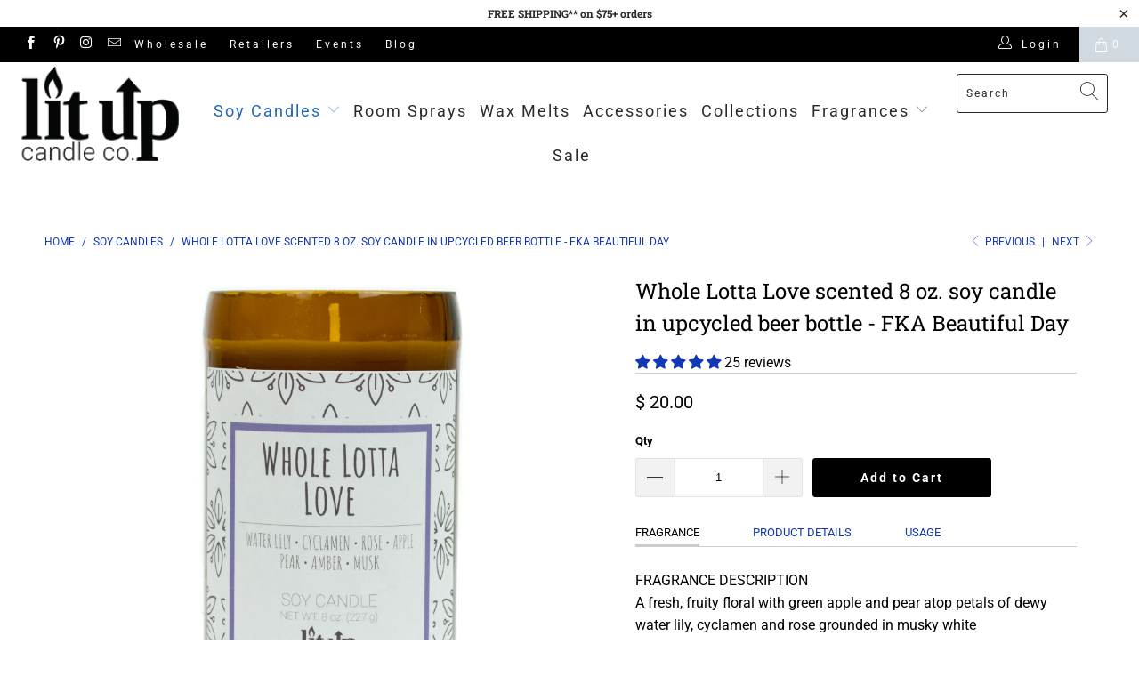

--- FILE ---
content_type: text/html; charset=utf-8
request_url: https://litupcandleco.com/collections/strong-scented-long-lasting-soy-candles/products/whole-lotta-love-scented-8-oz-soy-candle
body_size: 42351
content:


 <!DOCTYPE html>
<html lang="en"> <head> <meta charset="utf-8"> <meta http-equiv="cleartype" content="on"> <meta name="robots" content="index,follow"> <!-- Mobile Specific Metas --> <meta name="HandheldFriendly" content="True"> <meta name="MobileOptimized" content="320"> <meta name="viewport" content="width=device-width,initial-scale=1"> <meta name="theme-color" content="#ffffff"> <title>
      Whole Lotta Love scented 8 oz. soy candle in upcycled beer bottle | Lit Up Candle Co.</title> <link rel="preconnect dns-prefetch" href="https://fonts.shopifycdn.com" /> <link rel="preconnect dns-prefetch" href="https://cdn.shopify.com" /> <link rel="preconnect dns-prefetch" href="https://v.shopify.com" /> <link rel="preconnect dns-prefetch" href="https://cdn.shopifycloud.com" /> <link rel="preconnect dns-prefetch" href="https://productreviews.shopifycdn.com" /> <link rel="stylesheet" href="https://cdnjs.cloudflare.com/ajax/libs/fancybox/3.5.6/jquery.fancybox.css"> <!-- Stylesheets for Turbo "5.0.0" --> <link href="//litupcandleco.com/cdn/shop/t/10/assets/styles.scss.css?v=181321189485596261721764017625" rel="stylesheet" type="text/css" media="all" /> <script>
      window.lazySizesConfig = window.lazySizesConfig || {};

      lazySizesConfig.expand = 300;
      lazySizesConfig.loadHidden = false;

      /*! lazysizes - v4.1.4 */
      !function(a,b){var c=b(a,a.document);a.lazySizes=c,"object"==typeof module&&module.exports&&(module.exports=c)}(window,function(a,b){"use strict";if(b.getElementsByClassName){var c,d,e=b.documentElement,f=a.Date,g=a.HTMLPictureElement,h="addEventListener",i="getAttribute",j=a[h],k=a.setTimeout,l=a.requestAnimationFrame||k,m=a.requestIdleCallback,n=/^picture$/i,o=["load","error","lazyincluded","_lazyloaded"],p={},q=Array.prototype.forEach,r=function(a,b){return p[b]||(p[b]=new RegExp("(\\s|^)"+b+"(\\s|$)")),p[b].test(a[i]("class")||"")&&p[b]},s=function(a,b){r(a,b)||a.setAttribute("class",(a[i]("class")||"").trim()+" "+b)},t=function(a,b){var c;(c=r(a,b))&&a.setAttribute("class",(a[i]("class")||"").replace(c," "))},u=function(a,b,c){var d=c?h:"removeEventListener";c&&u(a,b),o.forEach(function(c){a[d](c,b)})},v=function(a,d,e,f,g){var h=b.createEvent("Event");return e||(e={}),e.instance=c,h.initEvent(d,!f,!g),h.detail=e,a.dispatchEvent(h),h},w=function(b,c){var e;!g&&(e=a.picturefill||d.pf)?(c&&c.src&&!b[i]("srcset")&&b.setAttribute("srcset",c.src),e({reevaluate:!0,elements:[b]})):c&&c.src&&(b.src=c.src)},x=function(a,b){return(getComputedStyle(a,null)||{})[b]},y=function(a,b,c){for(c=c||a.offsetWidth;c<d.minSize&&b&&!a._lazysizesWidth;)c=b.offsetWidth,b=b.parentNode;return c},z=function(){var a,c,d=[],e=[],f=d,g=function(){var b=f;for(f=d.length?e:d,a=!0,c=!1;b.length;)b.shift()();a=!1},h=function(d,e){a&&!e?d.apply(this,arguments):(f.push(d),c||(c=!0,(b.hidden?k:l)(g)))};return h._lsFlush=g,h}(),A=function(a,b){return b?function(){z(a)}:function(){var b=this,c=arguments;z(function(){a.apply(b,c)})}},B=function(a){var b,c=0,e=d.throttleDelay,g=d.ricTimeout,h=function(){b=!1,c=f.now(),a()},i=m&&g>49?function(){m(h,{timeout:g}),g!==d.ricTimeout&&(g=d.ricTimeout)}:A(function(){k(h)},!0);return function(a){var d;(a=a===!0)&&(g=33),b||(b=!0,d=e-(f.now()-c),0>d&&(d=0),a||9>d?i():k(i,d))}},C=function(a){var b,c,d=99,e=function(){b=null,a()},g=function(){var a=f.now()-c;d>a?k(g,d-a):(m||e)(e)};return function(){c=f.now(),b||(b=k(g,d))}};!function(){var b,c={lazyClass:"lazyload",loadedClass:"lazyloaded",loadingClass:"lazyloading",preloadClass:"lazypreload",errorClass:"lazyerror",autosizesClass:"lazyautosizes",srcAttr:"data-src",srcsetAttr:"data-srcset",sizesAttr:"data-sizes",minSize:40,customMedia:{},init:!0,expFactor:1.5,hFac:.8,loadMode:2,loadHidden:!0,ricTimeout:0,throttleDelay:125};d=a.lazySizesConfig||a.lazysizesConfig||{};for(b in c)b in d||(d[b]=c[b]);a.lazySizesConfig=d,k(function(){d.init&&F()})}();var D=function(){var g,l,m,o,p,y,D,F,G,H,I,J,K,L,M=/^img$/i,N=/^iframe$/i,O="onscroll"in a&&!/(gle|ing)bot/.test(navigator.userAgent),P=0,Q=0,R=0,S=-1,T=function(a){R--,a&&a.target&&u(a.target,T),(!a||0>R||!a.target)&&(R=0)},U=function(a,c){var d,f=a,g="hidden"==x(b.body,"visibility")||"hidden"!=x(a.parentNode,"visibility")&&"hidden"!=x(a,"visibility");for(F-=c,I+=c,G-=c,H+=c;g&&(f=f.offsetParent)&&f!=b.body&&f!=e;)g=(x(f,"opacity")||1)>0,g&&"visible"!=x(f,"overflow")&&(d=f.getBoundingClientRect(),g=H>d.left&&G<d.right&&I>d.top-1&&F<d.bottom+1);return g},V=function(){var a,f,h,j,k,m,n,p,q,r=c.elements;if((o=d.loadMode)&&8>R&&(a=r.length)){f=0,S++,null==K&&("expand"in d||(d.expand=e.clientHeight>500&&e.clientWidth>500?500:370),J=d.expand,K=J*d.expFactor),K>Q&&1>R&&S>2&&o>2&&!b.hidden?(Q=K,S=0):Q=o>1&&S>1&&6>R?J:P;for(;a>f;f++)if(r[f]&&!r[f]._lazyRace)if(O)if((p=r[f][i]("data-expand"))&&(m=1*p)||(m=Q),q!==m&&(y=innerWidth+m*L,D=innerHeight+m,n=-1*m,q=m),h=r[f].getBoundingClientRect(),(I=h.bottom)>=n&&(F=h.top)<=D&&(H=h.right)>=n*L&&(G=h.left)<=y&&(I||H||G||F)&&(d.loadHidden||"hidden"!=x(r[f],"visibility"))&&(l&&3>R&&!p&&(3>o||4>S)||U(r[f],m))){if(ba(r[f]),k=!0,R>9)break}else!k&&l&&!j&&4>R&&4>S&&o>2&&(g[0]||d.preloadAfterLoad)&&(g[0]||!p&&(I||H||G||F||"auto"!=r[f][i](d.sizesAttr)))&&(j=g[0]||r[f]);else ba(r[f]);j&&!k&&ba(j)}},W=B(V),X=function(a){s(a.target,d.loadedClass),t(a.target,d.loadingClass),u(a.target,Z),v(a.target,"lazyloaded")},Y=A(X),Z=function(a){Y({target:a.target})},$=function(a,b){try{a.contentWindow.location.replace(b)}catch(c){a.src=b}},_=function(a){var b,c=a[i](d.srcsetAttr);(b=d.customMedia[a[i]("data-media")||a[i]("media")])&&a.setAttribute("media",b),c&&a.setAttribute("srcset",c)},aa=A(function(a,b,c,e,f){var g,h,j,l,o,p;(o=v(a,"lazybeforeunveil",b)).defaultPrevented||(e&&(c?s(a,d.autosizesClass):a.setAttribute("sizes",e)),h=a[i](d.srcsetAttr),g=a[i](d.srcAttr),f&&(j=a.parentNode,l=j&&n.test(j.nodeName||"")),p=b.firesLoad||"src"in a&&(h||g||l),o={target:a},p&&(u(a,T,!0),clearTimeout(m),m=k(T,2500),s(a,d.loadingClass),u(a,Z,!0)),l&&q.call(j.getElementsByTagName("source"),_),h?a.setAttribute("srcset",h):g&&!l&&(N.test(a.nodeName)?$(a,g):a.src=g),f&&(h||l)&&w(a,{src:g})),a._lazyRace&&delete a._lazyRace,t(a,d.lazyClass),z(function(){(!p||a.complete&&a.naturalWidth>1)&&(p?T(o):R--,X(o))},!0)}),ba=function(a){var b,c=M.test(a.nodeName),e=c&&(a[i](d.sizesAttr)||a[i]("sizes")),f="auto"==e;(!f&&l||!c||!a[i]("src")&&!a.srcset||a.complete||r(a,d.errorClass)||!r(a,d.lazyClass))&&(b=v(a,"lazyunveilread").detail,f&&E.updateElem(a,!0,a.offsetWidth),a._lazyRace=!0,R++,aa(a,b,f,e,c))},ca=function(){if(!l){if(f.now()-p<999)return void k(ca,999);var a=C(function(){d.loadMode=3,W()});l=!0,d.loadMode=3,W(),j("scroll",function(){3==d.loadMode&&(d.loadMode=2),a()},!0)}};return{_:function(){p=f.now(),c.elements=b.getElementsByClassName(d.lazyClass),g=b.getElementsByClassName(d.lazyClass+" "+d.preloadClass),L=d.hFac,j("scroll",W,!0),j("resize",W,!0),a.MutationObserver?new MutationObserver(W).observe(e,{childList:!0,subtree:!0,attributes:!0}):(e[h]("DOMNodeInserted",W,!0),e[h]("DOMAttrModified",W,!0),setInterval(W,999)),j("hashchange",W,!0),["focus","mouseover","click","load","transitionend","animationend","webkitAnimationEnd"].forEach(function(a){b[h](a,W,!0)}),/d$|^c/.test(b.readyState)?ca():(j("load",ca),b[h]("DOMContentLoaded",W),k(ca,2e4)),c.elements.length?(V(),z._lsFlush()):W()},checkElems:W,unveil:ba}}(),E=function(){var a,c=A(function(a,b,c,d){var e,f,g;if(a._lazysizesWidth=d,d+="px",a.setAttribute("sizes",d),n.test(b.nodeName||""))for(e=b.getElementsByTagName("source"),f=0,g=e.length;g>f;f++)e[f].setAttribute("sizes",d);c.detail.dataAttr||w(a,c.detail)}),e=function(a,b,d){var e,f=a.parentNode;f&&(d=y(a,f,d),e=v(a,"lazybeforesizes",{width:d,dataAttr:!!b}),e.defaultPrevented||(d=e.detail.width,d&&d!==a._lazysizesWidth&&c(a,f,e,d)))},f=function(){var b,c=a.length;if(c)for(b=0;c>b;b++)e(a[b])},g=C(f);return{_:function(){a=b.getElementsByClassName(d.autosizesClass),j("resize",g)},checkElems:g,updateElem:e}}(),F=function(){F.i||(F.i=!0,E._(),D._())};return c={cfg:d,autoSizer:E,loader:D,init:F,uP:w,aC:s,rC:t,hC:r,fire:v,gW:y,rAF:z}}});

      /*! lazysizes - v4.1.4 */
      !function(a,b){var c=function(){b(a.lazySizes),a.removeEventListener("lazyunveilread",c,!0)};b=b.bind(null,a,a.document),"object"==typeof module&&module.exports?b(require("lazysizes")):a.lazySizes?c():a.addEventListener("lazyunveilread",c,!0)}(window,function(a,b,c){"use strict";function d(){this.ratioElems=b.getElementsByClassName("lazyaspectratio"),this._setupEvents(),this.processImages()}if(a.addEventListener){var e,f,g,h=Array.prototype.forEach,i=/^picture$/i,j="data-aspectratio",k="img["+j+"]",l=function(b){return a.matchMedia?(l=function(a){return!a||(matchMedia(a)||{}).matches})(b):a.Modernizr&&Modernizr.mq?!b||Modernizr.mq(b):!b},m=c.aC,n=c.rC,o=c.cfg;d.prototype={_setupEvents:function(){var a=this,c=function(b){b.naturalWidth<36?a.addAspectRatio(b,!0):a.removeAspectRatio(b,!0)},d=function(){a.processImages()};b.addEventListener("load",function(a){a.target.getAttribute&&a.target.getAttribute(j)&&c(a.target)},!0),addEventListener("resize",function(){var b,d=function(){h.call(a.ratioElems,c)};return function(){clearTimeout(b),b=setTimeout(d,99)}}()),b.addEventListener("DOMContentLoaded",d),addEventListener("load",d)},processImages:function(a){var c,d;a||(a=b),c="length"in a&&!a.nodeName?a:a.querySelectorAll(k);for(d=0;d<c.length;d++)c[d].naturalWidth>36?this.removeAspectRatio(c[d]):this.addAspectRatio(c[d])},getSelectedRatio:function(a){var b,c,d,e,f,g=a.parentNode;if(g&&i.test(g.nodeName||""))for(d=g.getElementsByTagName("source"),b=0,c=d.length;c>b;b++)if(e=d[b].getAttribute("data-media")||d[b].getAttribute("media"),o.customMedia[e]&&(e=o.customMedia[e]),l(e)){f=d[b].getAttribute(j);break}return f||a.getAttribute(j)||""},parseRatio:function(){var a=/^\s*([+\d\.]+)(\s*[\/x]\s*([+\d\.]+))?\s*$/,b={};return function(c){var d;return!b[c]&&(d=c.match(a))&&(d[3]?b[c]=d[1]/d[3]:b[c]=1*d[1]),b[c]}}(),addAspectRatio:function(b,c){var d,e=b.offsetWidth,f=b.offsetHeight;return c||m(b,"lazyaspectratio"),36>e&&0>=f?void((e||f&&a.console)&&console.log("Define width or height of image, so we can calculate the other dimension")):(d=this.getSelectedRatio(b),d=this.parseRatio(d),void(d&&(e?b.style.height=e/d+"px":b.style.width=f*d+"px")))},removeAspectRatio:function(a){n(a,"lazyaspectratio"),a.style.height="",a.style.width="",a.removeAttribute(j)}},f=function(){g=a.jQuery||a.Zepto||a.shoestring||a.$,g&&g.fn&&!g.fn.imageRatio&&g.fn.filter&&g.fn.add&&g.fn.find?g.fn.imageRatio=function(){return e.processImages(this.find(k).add(this.filter(k))),this}:g=!1},f(),setTimeout(f),e=new d,a.imageRatio=e,"object"==typeof module&&module.exports?module.exports=e:"function"==typeof define&&define.amd&&define(e)}});

        /*! lazysizes - v4.1.5 */
        !function(a,b){var c=function(){b(a.lazySizes),a.removeEventListener("lazyunveilread",c,!0)};b=b.bind(null,a,a.document),"object"==typeof module&&module.exports?b(require("lazysizes")):a.lazySizes?c():a.addEventListener("lazyunveilread",c,!0)}(window,function(a,b,c){"use strict";if(a.addEventListener){var d=/\s+/g,e=/\s*\|\s+|\s+\|\s*/g,f=/^(.+?)(?:\s+\[\s*(.+?)\s*\])(?:\s+\[\s*(.+?)\s*\])?$/,g=/^\s*\(*\s*type\s*:\s*(.+?)\s*\)*\s*$/,h=/\(|\)|'/,i={contain:1,cover:1},j=function(a){var b=c.gW(a,a.parentNode);return(!a._lazysizesWidth||b>a._lazysizesWidth)&&(a._lazysizesWidth=b),a._lazysizesWidth},k=function(a){var b;return b=(getComputedStyle(a)||{getPropertyValue:function(){}}).getPropertyValue("background-size"),!i[b]&&i[a.style.backgroundSize]&&(b=a.style.backgroundSize),b},l=function(a,b){if(b){var c=b.match(g);c&&c[1]?a.setAttribute("type",c[1]):a.setAttribute("media",lazySizesConfig.customMedia[b]||b)}},m=function(a,c,g){var h=b.createElement("picture"),i=c.getAttribute(lazySizesConfig.sizesAttr),j=c.getAttribute("data-ratio"),k=c.getAttribute("data-optimumx");c._lazybgset&&c._lazybgset.parentNode==c&&c.removeChild(c._lazybgset),Object.defineProperty(g,"_lazybgset",{value:c,writable:!0}),Object.defineProperty(c,"_lazybgset",{value:h,writable:!0}),a=a.replace(d," ").split(e),h.style.display="none",g.className=lazySizesConfig.lazyClass,1!=a.length||i||(i="auto"),a.forEach(function(a){var c,d=b.createElement("source");i&&"auto"!=i&&d.setAttribute("sizes",i),(c=a.match(f))?(d.setAttribute(lazySizesConfig.srcsetAttr,c[1]),l(d,c[2]),l(d,c[3])):d.setAttribute(lazySizesConfig.srcsetAttr,a),h.appendChild(d)}),i&&(g.setAttribute(lazySizesConfig.sizesAttr,i),c.removeAttribute(lazySizesConfig.sizesAttr),c.removeAttribute("sizes")),k&&g.setAttribute("data-optimumx",k),j&&g.setAttribute("data-ratio",j),h.appendChild(g),c.appendChild(h)},n=function(a){if(a.target._lazybgset){var b=a.target,d=b._lazybgset,e=b.currentSrc||b.src;if(e){var f=c.fire(d,"bgsetproxy",{src:e,useSrc:h.test(e)?JSON.stringify(e):e});f.defaultPrevented||(d.style.backgroundImage="url("+f.detail.useSrc+")")}b._lazybgsetLoading&&(c.fire(d,"_lazyloaded",{},!1,!0),delete b._lazybgsetLoading)}};addEventListener("lazybeforeunveil",function(a){var d,e,f;!a.defaultPrevented&&(d=a.target.getAttribute("data-bgset"))&&(f=a.target,e=b.createElement("img"),e.alt="",e._lazybgsetLoading=!0,a.detail.firesLoad=!0,m(d,f,e),setTimeout(function(){c.loader.unveil(e),c.rAF(function(){c.fire(e,"_lazyloaded",{},!0,!0),e.complete&&n({target:e})})}))}),b.addEventListener("load",n,!0),a.addEventListener("lazybeforesizes",function(a){if(a.detail.instance==c&&a.target._lazybgset&&a.detail.dataAttr){var b=a.target._lazybgset,d=k(b);i[d]&&(a.target._lazysizesParentFit=d,c.rAF(function(){a.target.setAttribute("data-parent-fit",d),a.target._lazysizesParentFit&&delete a.target._lazysizesParentFit}))}},!0),b.documentElement.addEventListener("lazybeforesizes",function(a){!a.defaultPrevented&&a.target._lazybgset&&a.detail.instance==c&&(a.detail.width=j(a.target._lazybgset))})}});</script> <script>
      
Shopify = window.Shopify || {};Shopify.theme_settings = {};Shopify.theme_settings.display_tos_checkbox = false;Shopify.theme_settings.go_to_checkout = true;Shopify.theme_settings.cart_action = "redirect_cart";Shopify.theme_settings.collection_swatches = false;Shopify.theme_settings.collection_secondary_image = true;Shopify.theme_settings.show_multiple_currencies = false;Shopify.theme_settings.display_inventory_left = false;Shopify.theme_settings.inventory_threshold = 1;Shopify.theme_settings.limit_quantity = false;Shopify.theme_settings.menu_position = "inline";Shopify.theme_settings.newsletter_popup = false;Shopify.theme_settings.newsletter_popup_days = 0;Shopify.theme_settings.newsletter_popup_mobile = false;Shopify.theme_settings.newsletter_popup_seconds = 2;Shopify.theme_settings.pagination_type = "infinite_scroll";Shopify.theme_settings.search_pagination_type = "infinite_scroll";Shopify.theme_settings.enable_shopify_review_comments = true;Shopify.theme_settings.enable_shopify_collection_badges = true;Shopify.theme_settings.quick_shop_thumbnail_position = "bottom-thumbnails";Shopify.theme_settings.product_form_style = "swatches";Shopify.theme_settings.sale_banner_enabled = true;Shopify.theme_settings.display_savings = true;Shopify.theme_settings.display_sold_out_price = false;Shopify.theme_settings.sold_out_text = "Sold Out";Shopify.theme_settings.free_text = "FREE";Shopify.theme_settings.search_option = "products";Shopify.theme_settings.search_items_to_display = 5;Shopify.theme_settings.enable_autocomplete = true;Shopify.theme_settings.page_dots_enabled = false;Shopify.theme_settings.slideshow_arrow_size = "light";Shopify.theme_settings.quick_shop_enabled = true;Shopify.translation =Shopify.translation || {};Shopify.translation.agree_to_terms_warning = "You must agree with the terms and conditions to checkout.";Shopify.translation.one_item_left = "item left";Shopify.translation.items_left_text = "items left";Shopify.translation.cart_savings_text = "Total Savings";Shopify.translation.cart_discount_text = "Discount";Shopify.translation.cart_subtotal_text = "Subtotal";Shopify.translation.cart_remove_text = "Remove";Shopify.translation.newsletter_success_text = "Thank you for joining our mailing list!";Shopify.translation.notify_email = "Enter your email address...";Shopify.translation.notify_email_value = "Translation missing: en.contact.fields.email";Shopify.translation.notify_email_send = "Send";Shopify.translation.notify_message_first = "Please notify me when ";Shopify.translation.notify_message_last = " becomes available - ";Shopify.translation.notify_success_text = "Thanks! We will notify you when this product becomes available!";Shopify.translation.add_to_cart = "Add to Cart";Shopify.translation.coming_soon_text = "Coming Soon";Shopify.translation.sold_out_text = "Sold Out";Shopify.translation.sale_text = "Sale";Shopify.translation.savings_text = "You Save";Shopify.translation.free_price_text = "Translation missing: en.settings.free_price_text";Shopify.translation.from_text = "from";Shopify.translation.new_text = "New";Shopify.translation.pre_order_text = "Pre-Order";Shopify.translation.unavailable_text = "Unavailable";Shopify.translation.all_results = "View all results";</script> <meta name="description" content="Formerly Known As: Beautiful Day. A fresh, fruity floral with green apple and pear atop petals of dewy water lily, cyclamen and rose grounded in musky white amber. Our strong-scented, long-lasting soy candles are made with 100% soy wax blended with organic fragrance oil. Crafted in an upcycled beer bottle with a sustainable hemp wick." /> <link rel="shortcut icon" type="image/x-icon" href="//litupcandleco.com/cdn/shop/files/Lit_Up_Logo_blackon_white_favicon_180x180.jpg?v=1613708974"> <link rel="apple-touch-icon" href="//litupcandleco.com/cdn/shop/files/Lit_Up_Logo_blackon_white_favicon_180x180.jpg?v=1613708974"/> <link rel="apple-touch-icon" sizes="57x57" href="//litupcandleco.com/cdn/shop/files/Lit_Up_Logo_blackon_white_favicon_57x57.jpg?v=1613708974"/> <link rel="apple-touch-icon" sizes="60x60" href="//litupcandleco.com/cdn/shop/files/Lit_Up_Logo_blackon_white_favicon_60x60.jpg?v=1613708974"/> <link rel="apple-touch-icon" sizes="72x72" href="//litupcandleco.com/cdn/shop/files/Lit_Up_Logo_blackon_white_favicon_72x72.jpg?v=1613708974"/> <link rel="apple-touch-icon" sizes="76x76" href="//litupcandleco.com/cdn/shop/files/Lit_Up_Logo_blackon_white_favicon_76x76.jpg?v=1613708974"/> <link rel="apple-touch-icon" sizes="114x114" href="//litupcandleco.com/cdn/shop/files/Lit_Up_Logo_blackon_white_favicon_114x114.jpg?v=1613708974"/> <link rel="apple-touch-icon" sizes="180x180" href="//litupcandleco.com/cdn/shop/files/Lit_Up_Logo_blackon_white_favicon_180x180.jpg?v=1613708974"/> <link rel="apple-touch-icon" sizes="228x228" href="//litupcandleco.com/cdn/shop/files/Lit_Up_Logo_blackon_white_favicon_228x228.jpg?v=1613708974"/> <link rel="canonical" href="https://litupcandleco.com/products/whole-lotta-love-scented-8-oz-soy-candle" /> <script>window.performance && window.performance.mark && window.performance.mark('shopify.content_for_header.start');</script><meta name="google-site-verification" content="1YsP8fHVqPM7RyczupynJu70HZPvqVee0b6sNSDV5zY">
<meta name="google-site-verification" content="w4enhCe8sNWKzYA4D2OTVCE4385ttHk09LlGSMlibFI">
<meta name="google-site-verification" content="-53Nr_P2nfqXnSae9d8Fs9h9hWR9QcXaTU825TJEMvU">
<meta id="shopify-digital-wallet" name="shopify-digital-wallet" content="/10620836/digital_wallets/dialog">
<meta name="shopify-checkout-api-token" content="b7dc596ce8519949b53618e8785b3f9e">
<meta id="in-context-paypal-metadata" data-shop-id="10620836" data-venmo-supported="false" data-environment="production" data-locale="en_US" data-paypal-v4="true" data-currency="USD">
<link rel="alternate" type="application/json+oembed" href="https://litupcandleco.com/products/whole-lotta-love-scented-8-oz-soy-candle.oembed">
<script async="async" src="/checkouts/internal/preloads.js?locale=en-US"></script>
<link rel="preconnect" href="https://shop.app" crossorigin="anonymous">
<script async="async" src="https://shop.app/checkouts/internal/preloads.js?locale=en-US&shop_id=10620836" crossorigin="anonymous"></script>
<script id="apple-pay-shop-capabilities" type="application/json">{"shopId":10620836,"countryCode":"US","currencyCode":"USD","merchantCapabilities":["supports3DS"],"merchantId":"gid:\/\/shopify\/Shop\/10620836","merchantName":"Lit Up Candle Co.","requiredBillingContactFields":["postalAddress","email"],"requiredShippingContactFields":["postalAddress","email"],"shippingType":"shipping","supportedNetworks":["visa","masterCard","amex","discover","elo","jcb"],"total":{"type":"pending","label":"Lit Up Candle Co.","amount":"1.00"},"shopifyPaymentsEnabled":true,"supportsSubscriptions":true}</script>
<script id="shopify-features" type="application/json">{"accessToken":"b7dc596ce8519949b53618e8785b3f9e","betas":["rich-media-storefront-analytics"],"domain":"litupcandleco.com","predictiveSearch":true,"shopId":10620836,"locale":"en"}</script>
<script>var Shopify = Shopify || {};
Shopify.shop = "lit-up-illuminations.myshopify.com";
Shopify.locale = "en";
Shopify.currency = {"active":"USD","rate":"1.0"};
Shopify.country = "US";
Shopify.theme = {"name":"turbo-florence (Nov-7-2019)","id":78595358790,"schema_name":"Turbo","schema_version":"5.0.0","theme_store_id":null,"role":"main"};
Shopify.theme.handle = "null";
Shopify.theme.style = {"id":null,"handle":null};
Shopify.cdnHost = "litupcandleco.com/cdn";
Shopify.routes = Shopify.routes || {};
Shopify.routes.root = "/";</script>
<script type="module">!function(o){(o.Shopify=o.Shopify||{}).modules=!0}(window);</script>
<script>!function(o){function n(){var o=[];function n(){o.push(Array.prototype.slice.apply(arguments))}return n.q=o,n}var t=o.Shopify=o.Shopify||{};t.loadFeatures=n(),t.autoloadFeatures=n()}(window);</script>
<script>
  window.ShopifyPay = window.ShopifyPay || {};
  window.ShopifyPay.apiHost = "shop.app\/pay";
  window.ShopifyPay.redirectState = null;
</script>
<script id="shop-js-analytics" type="application/json">{"pageType":"product"}</script>
<script defer="defer" async type="module" src="//litupcandleco.com/cdn/shopifycloud/shop-js/modules/v2/client.init-shop-cart-sync_BApSsMSl.en.esm.js"></script>
<script defer="defer" async type="module" src="//litupcandleco.com/cdn/shopifycloud/shop-js/modules/v2/chunk.common_CBoos6YZ.esm.js"></script>
<script type="module">
  await import("//litupcandleco.com/cdn/shopifycloud/shop-js/modules/v2/client.init-shop-cart-sync_BApSsMSl.en.esm.js");
await import("//litupcandleco.com/cdn/shopifycloud/shop-js/modules/v2/chunk.common_CBoos6YZ.esm.js");

  window.Shopify.SignInWithShop?.initShopCartSync?.({"fedCMEnabled":true,"windoidEnabled":true});

</script>
<script>
  window.Shopify = window.Shopify || {};
  if (!window.Shopify.featureAssets) window.Shopify.featureAssets = {};
  window.Shopify.featureAssets['shop-js'] = {"shop-cart-sync":["modules/v2/client.shop-cart-sync_DJczDl9f.en.esm.js","modules/v2/chunk.common_CBoos6YZ.esm.js"],"init-fed-cm":["modules/v2/client.init-fed-cm_BzwGC0Wi.en.esm.js","modules/v2/chunk.common_CBoos6YZ.esm.js"],"init-windoid":["modules/v2/client.init-windoid_BS26ThXS.en.esm.js","modules/v2/chunk.common_CBoos6YZ.esm.js"],"shop-cash-offers":["modules/v2/client.shop-cash-offers_DthCPNIO.en.esm.js","modules/v2/chunk.common_CBoos6YZ.esm.js","modules/v2/chunk.modal_Bu1hFZFC.esm.js"],"shop-button":["modules/v2/client.shop-button_D_JX508o.en.esm.js","modules/v2/chunk.common_CBoos6YZ.esm.js"],"init-shop-email-lookup-coordinator":["modules/v2/client.init-shop-email-lookup-coordinator_DFwWcvrS.en.esm.js","modules/v2/chunk.common_CBoos6YZ.esm.js"],"shop-toast-manager":["modules/v2/client.shop-toast-manager_tEhgP2F9.en.esm.js","modules/v2/chunk.common_CBoos6YZ.esm.js"],"shop-login-button":["modules/v2/client.shop-login-button_DwLgFT0K.en.esm.js","modules/v2/chunk.common_CBoos6YZ.esm.js","modules/v2/chunk.modal_Bu1hFZFC.esm.js"],"avatar":["modules/v2/client.avatar_BTnouDA3.en.esm.js"],"init-shop-cart-sync":["modules/v2/client.init-shop-cart-sync_BApSsMSl.en.esm.js","modules/v2/chunk.common_CBoos6YZ.esm.js"],"pay-button":["modules/v2/client.pay-button_BuNmcIr_.en.esm.js","modules/v2/chunk.common_CBoos6YZ.esm.js"],"init-shop-for-new-customer-accounts":["modules/v2/client.init-shop-for-new-customer-accounts_DrjXSI53.en.esm.js","modules/v2/client.shop-login-button_DwLgFT0K.en.esm.js","modules/v2/chunk.common_CBoos6YZ.esm.js","modules/v2/chunk.modal_Bu1hFZFC.esm.js"],"init-customer-accounts-sign-up":["modules/v2/client.init-customer-accounts-sign-up_TlVCiykN.en.esm.js","modules/v2/client.shop-login-button_DwLgFT0K.en.esm.js","modules/v2/chunk.common_CBoos6YZ.esm.js","modules/v2/chunk.modal_Bu1hFZFC.esm.js"],"shop-follow-button":["modules/v2/client.shop-follow-button_C5D3XtBb.en.esm.js","modules/v2/chunk.common_CBoos6YZ.esm.js","modules/v2/chunk.modal_Bu1hFZFC.esm.js"],"checkout-modal":["modules/v2/client.checkout-modal_8TC_1FUY.en.esm.js","modules/v2/chunk.common_CBoos6YZ.esm.js","modules/v2/chunk.modal_Bu1hFZFC.esm.js"],"init-customer-accounts":["modules/v2/client.init-customer-accounts_C0Oh2ljF.en.esm.js","modules/v2/client.shop-login-button_DwLgFT0K.en.esm.js","modules/v2/chunk.common_CBoos6YZ.esm.js","modules/v2/chunk.modal_Bu1hFZFC.esm.js"],"lead-capture":["modules/v2/client.lead-capture_Cq0gfm7I.en.esm.js","modules/v2/chunk.common_CBoos6YZ.esm.js","modules/v2/chunk.modal_Bu1hFZFC.esm.js"],"shop-login":["modules/v2/client.shop-login_BmtnoEUo.en.esm.js","modules/v2/chunk.common_CBoos6YZ.esm.js","modules/v2/chunk.modal_Bu1hFZFC.esm.js"],"payment-terms":["modules/v2/client.payment-terms_BHOWV7U_.en.esm.js","modules/v2/chunk.common_CBoos6YZ.esm.js","modules/v2/chunk.modal_Bu1hFZFC.esm.js"]};
</script>
<script>(function() {
  var isLoaded = false;
  function asyncLoad() {
    if (isLoaded) return;
    isLoaded = true;
    var urls = ["https:\/\/cdn-loyalty.yotpo.com\/loader\/WO5OqI1x7K47GjEArO7ZPQ.js?shop=lit-up-illuminations.myshopify.com","https:\/\/formbuilder.hulkapps.com\/skeletopapp.js?shop=lit-up-illuminations.myshopify.com","https:\/\/cloudsearch-1f874.kxcdn.com\/shopify.js?shop=lit-up-illuminations.myshopify.com","https:\/\/tags.akohub.com\/widget.js?id=d31f5d87d4e64dddaa1b602444ce342c8d11cc34fa45644935e27710f6b38bc6\u0026ts=1726766305159\u0026shop=lit-up-illuminations.myshopify.com","\/\/cdn.shopify.com\/proxy\/80c363d8d496a2a6b3e6b049b3802c82ea7056110077edd635bce6ee46adcc8b\/d2xrtfsb9f45pw.cloudfront.net\/scripttag\/bixgrow-track.js?shop=lit-up-illuminations.myshopify.com\u0026sp-cache-control=cHVibGljLCBtYXgtYWdlPTkwMA","https:\/\/static.mailerlite.com\/data\/a\/1892\/1892362\/universal_g6s1r9l8g2_load.js?shop=lit-up-illuminations.myshopify.com","https:\/\/d18eg7dreypte5.cloudfront.net\/browse-abandonment\/smsbump_timer.js?shop=lit-up-illuminations.myshopify.com","https:\/\/admin.revenuehunt.com\/embed.js?shop=lit-up-illuminations.myshopify.com"];
    for (var i = 0; i <urls.length; i++) {
      var s = document.createElement('script');
      s.type = 'text/javascript';
      s.async = true;
      s.src = urls[i];
      var x = document.getElementsByTagName('script')[0];
      x.parentNode.insertBefore(s, x);
    }
  };
  if(window.attachEvent) {
    window.attachEvent('onload', asyncLoad);
  } else {
    window.addEventListener('load', asyncLoad, false);
  }
})();</script>
<script id="__st">var __st={"a":10620836,"offset":-18000,"reqid":"44bbeddf-1bb7-4e09-b6e3-efbcef2dca0e-1768869013","pageurl":"litupcandleco.com\/collections\/strong-scented-long-lasting-soy-candles\/products\/whole-lotta-love-scented-8-oz-soy-candle","u":"51fa6901f5bd","p":"product","rtyp":"product","rid":4398722875462};</script>
<script>window.ShopifyPaypalV4VisibilityTracking = true;</script>
<script id="captcha-bootstrap">!function(){'use strict';const t='contact',e='account',n='new_comment',o=[[t,t],['blogs',n],['comments',n],[t,'customer']],c=[[e,'customer_login'],[e,'guest_login'],[e,'recover_customer_password'],[e,'create_customer']],r=t=>t.map((([t,e])=>`form[action*='/${t}']:not([data-nocaptcha='true']) input[name='form_type'][value='${e}']`)).join(','),a=t=>()=>t?[...document.querySelectorAll(t)].map((t=>t.form)):[];function s(){const t=[...o],e=r(t);return a(e)}const i='password',u='form_key',d=['recaptcha-v3-token','g-recaptcha-response','h-captcha-response',i],f=()=>{try{return window.sessionStorage}catch{return}},m='__shopify_v',_=t=>t.elements[u];function p(t,e,n=!1){try{const o=window.sessionStorage,c=JSON.parse(o.getItem(e)),{data:r}=function(t){const{data:e,action:n}=t;return t[m]||n?{data:e,action:n}:{data:t,action:n}}(c);for(const[e,n]of Object.entries(r))t.elements[e]&&(t.elements[e].value=n);n&&o.removeItem(e)}catch(o){console.error('form repopulation failed',{error:o})}}const l='form_type',E='cptcha';function T(t){t.dataset[E]=!0}const w=window,h=w.document,L='Shopify',v='ce_forms',y='captcha';let A=!1;((t,e)=>{const n=(g='f06e6c50-85a8-45c8-87d0-21a2b65856fe',I='https://cdn.shopify.com/shopifycloud/storefront-forms-hcaptcha/ce_storefront_forms_captcha_hcaptcha.v1.5.2.iife.js',D={infoText:'Protected by hCaptcha',privacyText:'Privacy',termsText:'Terms'},(t,e,n)=>{const o=w[L][v],c=o.bindForm;if(c)return c(t,g,e,D).then(n);var r;o.q.push([[t,g,e,D],n]),r=I,A||(h.body.append(Object.assign(h.createElement('script'),{id:'captcha-provider',async:!0,src:r})),A=!0)});var g,I,D;w[L]=w[L]||{},w[L][v]=w[L][v]||{},w[L][v].q=[],w[L][y]=w[L][y]||{},w[L][y].protect=function(t,e){n(t,void 0,e),T(t)},Object.freeze(w[L][y]),function(t,e,n,w,h,L){const[v,y,A,g]=function(t,e,n){const i=e?o:[],u=t?c:[],d=[...i,...u],f=r(d),m=r(i),_=r(d.filter((([t,e])=>n.includes(e))));return[a(f),a(m),a(_),s()]}(w,h,L),I=t=>{const e=t.target;return e instanceof HTMLFormElement?e:e&&e.form},D=t=>v().includes(t);t.addEventListener('submit',(t=>{const e=I(t);if(!e)return;const n=D(e)&&!e.dataset.hcaptchaBound&&!e.dataset.recaptchaBound,o=_(e),c=g().includes(e)&&(!o||!o.value);(n||c)&&t.preventDefault(),c&&!n&&(function(t){try{if(!f())return;!function(t){const e=f();if(!e)return;const n=_(t);if(!n)return;const o=n.value;o&&e.removeItem(o)}(t);const e=Array.from(Array(32),(()=>Math.random().toString(36)[2])).join('');!function(t,e){_(t)||t.append(Object.assign(document.createElement('input'),{type:'hidden',name:u})),t.elements[u].value=e}(t,e),function(t,e){const n=f();if(!n)return;const o=[...t.querySelectorAll(`input[type='${i}']`)].map((({name:t})=>t)),c=[...d,...o],r={};for(const[a,s]of new FormData(t).entries())c.includes(a)||(r[a]=s);n.setItem(e,JSON.stringify({[m]:1,action:t.action,data:r}))}(t,e)}catch(e){console.error('failed to persist form',e)}}(e),e.submit())}));const S=(t,e)=>{t&&!t.dataset[E]&&(n(t,e.some((e=>e===t))),T(t))};for(const o of['focusin','change'])t.addEventListener(o,(t=>{const e=I(t);D(e)&&S(e,y())}));const B=e.get('form_key'),M=e.get(l),P=B&&M;t.addEventListener('DOMContentLoaded',(()=>{const t=y();if(P)for(const e of t)e.elements[l].value===M&&p(e,B);[...new Set([...A(),...v().filter((t=>'true'===t.dataset.shopifyCaptcha))])].forEach((e=>S(e,t)))}))}(h,new URLSearchParams(w.location.search),n,t,e,['guest_login'])})(!0,!0)}();</script>
<script integrity="sha256-4kQ18oKyAcykRKYeNunJcIwy7WH5gtpwJnB7kiuLZ1E=" data-source-attribution="shopify.loadfeatures" defer="defer" src="//litupcandleco.com/cdn/shopifycloud/storefront/assets/storefront/load_feature-a0a9edcb.js" crossorigin="anonymous"></script>
<script crossorigin="anonymous" defer="defer" src="//litupcandleco.com/cdn/shopifycloud/storefront/assets/shopify_pay/storefront-65b4c6d7.js?v=20250812"></script>
<script data-source-attribution="shopify.dynamic_checkout.dynamic.init">var Shopify=Shopify||{};Shopify.PaymentButton=Shopify.PaymentButton||{isStorefrontPortableWallets:!0,init:function(){window.Shopify.PaymentButton.init=function(){};var t=document.createElement("script");t.src="https://litupcandleco.com/cdn/shopifycloud/portable-wallets/latest/portable-wallets.en.js",t.type="module",document.head.appendChild(t)}};
</script>
<script data-source-attribution="shopify.dynamic_checkout.buyer_consent">
  function portableWalletsHideBuyerConsent(e){var t=document.getElementById("shopify-buyer-consent"),n=document.getElementById("shopify-subscription-policy-button");t&&n&&(t.classList.add("hidden"),t.setAttribute("aria-hidden","true"),n.removeEventListener("click",e))}function portableWalletsShowBuyerConsent(e){var t=document.getElementById("shopify-buyer-consent"),n=document.getElementById("shopify-subscription-policy-button");t&&n&&(t.classList.remove("hidden"),t.removeAttribute("aria-hidden"),n.addEventListener("click",e))}window.Shopify?.PaymentButton&&(window.Shopify.PaymentButton.hideBuyerConsent=portableWalletsHideBuyerConsent,window.Shopify.PaymentButton.showBuyerConsent=portableWalletsShowBuyerConsent);
</script>
<script data-source-attribution="shopify.dynamic_checkout.cart.bootstrap">document.addEventListener("DOMContentLoaded",(function(){function t(){return document.querySelector("shopify-accelerated-checkout-cart, shopify-accelerated-checkout")}if(t())Shopify.PaymentButton.init();else{new MutationObserver((function(e,n){t()&&(Shopify.PaymentButton.init(),n.disconnect())})).observe(document.body,{childList:!0,subtree:!0})}}));
</script>
<link id="shopify-accelerated-checkout-styles" rel="stylesheet" media="screen" href="https://litupcandleco.com/cdn/shopifycloud/portable-wallets/latest/accelerated-checkout-backwards-compat.css" crossorigin="anonymous">
<style id="shopify-accelerated-checkout-cart">
        #shopify-buyer-consent {
  margin-top: 1em;
  display: inline-block;
  width: 100%;
}

#shopify-buyer-consent.hidden {
  display: none;
}

#shopify-subscription-policy-button {
  background: none;
  border: none;
  padding: 0;
  text-decoration: underline;
  font-size: inherit;
  cursor: pointer;
}

#shopify-subscription-policy-button::before {
  box-shadow: none;
}

      </style>

<script>window.performance && window.performance.mark && window.performance.mark('shopify.content_for_header.end');</script>

    

<meta name="author" content="Lit Up Candle Co.">
<meta property="og:url" content="https://litupcandleco.com/products/whole-lotta-love-scented-8-oz-soy-candle">
<meta property="og:site_name" content="Lit Up Candle Co."> <meta property="og:type" content="product"> <meta property="og:title" content="Whole Lotta Love scented 8 oz. soy candle in upcycled beer bottle - FKA Beautiful Day"> <meta property="og:image" content="https://litupcandleco.com/cdn/shop/products/BED-8BB_600x.jpg?v=1656349856"> <meta property="og:image:secure_url" content="https://litupcandleco.com/cdn/shop/products/BED-8BB_600x.jpg?v=1656349856"> <meta property="og:image:width" content="2000"> <meta property="og:image:height" content="2000"> <meta property="og:image" content="https://litupcandleco.com/cdn/shop/products/BED-8BB-lit_600x.jpg?v=1656349869"> <meta property="og:image:secure_url" content="https://litupcandleco.com/cdn/shop/products/BED-8BB-lit_600x.jpg?v=1656349869"> <meta property="og:image:width" content="2000"> <meta property="og:image:height" content="2000"> <meta property="og:image" content="https://litupcandleco.com/cdn/shop/products/BED-8BB-box_600x.jpg?v=1656349875"> <meta property="og:image:secure_url" content="https://litupcandleco.com/cdn/shop/products/BED-8BB-box_600x.jpg?v=1656349875"> <meta property="og:image:width" content="2000"> <meta property="og:image:height" content="2000"> <meta property="product:price:amount" content="20.00"> <meta property="product:price:currency" content="USD"> <meta property="og:description" content="Formerly Known As: Beautiful Day. A fresh, fruity floral with green apple and pear atop petals of dewy water lily, cyclamen and rose grounded in musky white amber. Our strong-scented, long-lasting soy candles are made with 100% soy wax blended with organic fragrance oil. Crafted in an upcycled beer bottle with a sustainable hemp wick.">




<meta name="twitter:card" content="summary"> <meta name="twitter:title" content="Whole Lotta Love scented 8 oz. soy candle in upcycled beer bottle - FKA Beautiful Day"> <meta name="twitter:description" content="Fragrance Product Details Usage FRAGRANCE DESCRIPTIONA fresh, fruity floral with green apple and pear atop petals of dewy water lily, cyclamen and rose grounded in musky white amber. Formerly Known As: Beautiful Day. FRAGRANCE NOTESTop: apple, pear.Middle: water lily, cyclamen, rose.Bottom: white amber, musk.INSPIRED BY&quot;Whole Lotta Love&quot; by Led Zeppelin 100% SOY WAX CANDLES Our long-lasting, cleaning-burning 8 oz. candles made with 100% all-natural soy wax burn up to 60 hours, 30 hours longer than paraffin candles. Inhale pure, natural fragrance: exhale a breath of fresh air free of toxins, carcinogens, phthalates and parabens. Our signature soy candles are consciously crafted with your complete experience in mind. Strong-scented with organic fragrance oil to fill your space like background music. Our hemp wicks are more sustainable than cotton or wood wicks, and burn hotter which strengthens the scent and improves fragrance throw. 100% HANDCRAFTED &amp;amp; UPCYCLED CONTAINERS We make our own 8 oz."> <meta name="twitter:image" content="https://litupcandleco.com/cdn/shop/products/BED-8BB_240x.jpg?v=1656349856"> <meta name="twitter:image:width" content="240"> <meta name="twitter:image:height" content="240"> <meta name="twitter:image:alt" content="Whole Lotta Love scented 8 oz. soy candle in upcycled beer bottle - FKA Beautiful Day"> <link rel="prev" href="/collections/strong-scented-long-lasting-soy-candles/products/knock-on-wood-scented-8-oz-soy-candle"> <link rel="next" href="/collections/strong-scented-long-lasting-soy-candles/products/tobacco-road-scented-8-oz-soy-candle">
    
<!-- Start of Judge.me Core -->
<link rel="dns-prefetch" href="https://cdn.judge.me/">
<script data-cfasync='false' class='jdgm-settings-script'>window.jdgmSettings={"pagination":5,"disable_web_reviews":false,"badge_no_review_text":"No reviews","badge_n_reviews_text":"{{ n }} review/reviews","hide_badge_preview_if_no_reviews":true,"badge_hide_text":false,"enforce_center_preview_badge":false,"widget_title":"Customer Reviews","widget_open_form_text":"Write a review","widget_close_form_text":"Cancel review","widget_refresh_page_text":"Refresh page","widget_summary_text":"Based on {{ number_of_reviews }} review/reviews","widget_no_review_text":"Be the first to write a review","widget_name_field_text":"Display name","widget_verified_name_field_text":"Verified Name (public)","widget_name_placeholder_text":"Display name","widget_required_field_error_text":"This field is required.","widget_email_field_text":"Email address","widget_verified_email_field_text":"Verified Email (private, can not be edited)","widget_email_placeholder_text":"Your email address","widget_email_field_error_text":"Please enter a valid email address.","widget_rating_field_text":"Rating","widget_review_title_field_text":"Review Title","widget_review_title_placeholder_text":"Give your review a title","widget_review_body_field_text":"Review content","widget_review_body_placeholder_text":"Start writing here...","widget_pictures_field_text":"Picture/Video (optional)","widget_submit_review_text":"Submit Review","widget_submit_verified_review_text":"Submit Verified Review","widget_submit_success_msg_with_auto_publish":"Thank you! Please refresh the page in a few moments to see your review. You can remove or edit your review by logging into \u003ca href='https://judge.me/login' target='_blank' rel='nofollow noopener'\u003eJudge.me\u003c/a\u003e","widget_submit_success_msg_no_auto_publish":"Thank you! Your review will be published as soon as it is approved by the shop admin. You can remove or edit your review by logging into \u003ca href='https://judge.me/login' target='_blank' rel='nofollow noopener'\u003eJudge.me\u003c/a\u003e","widget_show_default_reviews_out_of_total_text":"Showing {{ n_reviews_shown }} out of {{ n_reviews }} reviews.","widget_show_all_link_text":"Show all","widget_show_less_link_text":"Show less","widget_author_said_text":"{{ reviewer_name }} said:","widget_days_text":"{{ n }} days ago","widget_weeks_text":"{{ n }} week/weeks ago","widget_months_text":"{{ n }} month/months ago","widget_years_text":"{{ n }} year/years ago","widget_yesterday_text":"Yesterday","widget_today_text":"Today","widget_replied_text":"\u003e\u003e {{ shop_name }} replied:","widget_read_more_text":"Read more","widget_reviewer_name_as_initial":"","widget_rating_filter_color":"#0a6afb","widget_rating_filter_see_all_text":"See all reviews","widget_sorting_most_recent_text":"Most Recent","widget_sorting_highest_rating_text":"Highest Rating","widget_sorting_lowest_rating_text":"Lowest Rating","widget_sorting_with_pictures_text":"Only Pictures","widget_sorting_most_helpful_text":"Most Helpful","widget_open_question_form_text":"Ask a question","widget_reviews_subtab_text":"Reviews","widget_questions_subtab_text":"Questions","widget_question_label_text":"Question","widget_answer_label_text":"Answer","widget_question_placeholder_text":"Write your question here","widget_submit_question_text":"Submit Question","widget_question_submit_success_text":"Thank you for your question! We will notify you once it gets answered.","verified_badge_text":"Verified","verified_badge_bg_color":"","verified_badge_text_color":"","verified_badge_placement":"left-of-reviewer-name","widget_review_max_height":"","widget_hide_border":false,"widget_social_share":true,"widget_thumb":true,"widget_review_location_show":true,"widget_location_format":"country_iso_code","all_reviews_include_out_of_store_products":true,"all_reviews_out_of_store_text":"(out of store)","all_reviews_pagination":100,"all_reviews_product_name_prefix_text":"about","enable_review_pictures":true,"enable_question_anwser":false,"widget_theme":"align","review_date_format":"mm/dd/yyyy","default_sort_method":"most-recent","widget_product_reviews_subtab_text":"Product Reviews","widget_shop_reviews_subtab_text":"Shop Reviews","widget_other_products_reviews_text":"Reviews for other products","widget_store_reviews_subtab_text":"Store reviews","widget_no_store_reviews_text":"This store hasn't received any reviews yet","widget_web_restriction_product_reviews_text":"This product hasn't received any reviews yet","widget_no_items_text":"No items found","widget_show_more_text":"Show more","widget_write_a_store_review_text":"Write a Store Review","widget_other_languages_heading":"Reviews in Other Languages","widget_translate_review_text":"Translate review to {{ language }}","widget_translating_review_text":"Translating...","widget_show_original_translation_text":"Show original ({{ language }})","widget_translate_review_failed_text":"Review couldn't be translated.","widget_translate_review_retry_text":"Retry","widget_translate_review_try_again_later_text":"Try again later","show_product_url_for_grouped_product":false,"widget_sorting_pictures_first_text":"Pictures First","show_pictures_on_all_rev_page_mobile":false,"show_pictures_on_all_rev_page_desktop":true,"floating_tab_hide_mobile_install_preference":false,"floating_tab_button_name":"★ Reviews","floating_tab_title":"Let customers speak for us","floating_tab_button_color":"","floating_tab_button_background_color":"","floating_tab_url":"","floating_tab_url_enabled":true,"floating_tab_tab_style":"text","all_reviews_text_badge_text":"Customers rate us {{ shop.metafields.judgeme.all_reviews_rating | round: 1 }}/5 based on {{ shop.metafields.judgeme.all_reviews_count }} reviews.","all_reviews_text_badge_text_branded_style":"{{ shop.metafields.judgeme.all_reviews_rating | round: 1 }} out of 5 stars based on {{ shop.metafields.judgeme.all_reviews_count }} reviews","is_all_reviews_text_badge_a_link":false,"show_stars_for_all_reviews_text_badge":false,"all_reviews_text_badge_url":"","all_reviews_text_style":"text","all_reviews_text_color_style":"judgeme_brand_color","all_reviews_text_color":"#108474","all_reviews_text_show_jm_brand":true,"featured_carousel_show_header":true,"featured_carousel_title":"Let customers speak for us","testimonials_carousel_title":"Customers are saying","videos_carousel_title":"Real customer stories","cards_carousel_title":"Customers are saying","featured_carousel_count_text":"from {{ n }} reviews","featured_carousel_add_link_to_all_reviews_page":false,"featured_carousel_url":"","featured_carousel_show_images":true,"featured_carousel_autoslide_interval":5,"featured_carousel_arrows_on_the_sides":false,"featured_carousel_height":250,"featured_carousel_width":80,"featured_carousel_image_size":0,"featured_carousel_image_height":250,"featured_carousel_arrow_color":"#eeeeee","verified_count_badge_style":"vintage","verified_count_badge_orientation":"horizontal","verified_count_badge_color_style":"judgeme_brand_color","verified_count_badge_color":"#108474","is_verified_count_badge_a_link":false,"verified_count_badge_url":"","verified_count_badge_show_jm_brand":true,"widget_rating_preset_default":5,"widget_first_sub_tab":"product-reviews","widget_show_histogram":true,"widget_histogram_use_custom_color":true,"widget_pagination_use_custom_color":false,"widget_star_use_custom_color":false,"widget_verified_badge_use_custom_color":false,"widget_write_review_use_custom_color":false,"picture_reminder_submit_button":"Upload Pictures","enable_review_videos":false,"mute_video_by_default":false,"widget_sorting_videos_first_text":"Videos First","widget_review_pending_text":"Pending","featured_carousel_items_for_large_screen":3,"social_share_options_order":"Facebook,Twitter","remove_microdata_snippet":false,"disable_json_ld":false,"enable_json_ld_products":false,"preview_badge_show_question_text":false,"preview_badge_no_question_text":"No questions","preview_badge_n_question_text":"{{ number_of_questions }} question/questions","qa_badge_show_icon":false,"qa_badge_position":"same-row","remove_judgeme_branding":true,"widget_add_search_bar":false,"widget_search_bar_placeholder":"Search","widget_sorting_verified_only_text":"Verified only","featured_carousel_theme":"default","featured_carousel_show_rating":true,"featured_carousel_show_title":true,"featured_carousel_show_body":true,"featured_carousel_show_date":false,"featured_carousel_show_reviewer":true,"featured_carousel_show_product":false,"featured_carousel_header_background_color":"#108474","featured_carousel_header_text_color":"#ffffff","featured_carousel_name_product_separator":"reviewed","featured_carousel_full_star_background":"#108474","featured_carousel_empty_star_background":"#dadada","featured_carousel_vertical_theme_background":"#f9fafb","featured_carousel_verified_badge_enable":false,"featured_carousel_verified_badge_color":"#108474","featured_carousel_border_style":"round","featured_carousel_review_line_length_limit":3,"featured_carousel_more_reviews_button_text":"Read more reviews","featured_carousel_view_product_button_text":"View product","all_reviews_page_load_reviews_on":"scroll","all_reviews_page_load_more_text":"Load More Reviews","disable_fb_tab_reviews":false,"enable_ajax_cdn_cache":false,"widget_public_name_text":"displayed publicly like","default_reviewer_name":"John Smith","default_reviewer_name_has_non_latin":true,"widget_reviewer_anonymous":"Anonymous","medals_widget_title":"Judge.me Review Medals","medals_widget_background_color":"#f9fafb","medals_widget_position":"footer_all_pages","medals_widget_border_color":"#f9fafb","medals_widget_verified_text_position":"left","medals_widget_use_monochromatic_version":false,"medals_widget_elements_color":"#108474","show_reviewer_avatar":true,"widget_invalid_yt_video_url_error_text":"Not a YouTube video URL","widget_max_length_field_error_text":"Please enter no more than {0} characters.","widget_show_country_flag":false,"widget_show_collected_via_shop_app":true,"widget_verified_by_shop_badge_style":"light","widget_verified_by_shop_text":"Verified by Shop","widget_show_photo_gallery":false,"widget_load_with_code_splitting":true,"widget_ugc_install_preference":false,"widget_ugc_title":"Made by us, Shared by you","widget_ugc_subtitle":"Tag us to see your picture featured in our page","widget_ugc_arrows_color":"#ffffff","widget_ugc_primary_button_text":"Buy Now","widget_ugc_primary_button_background_color":"#108474","widget_ugc_primary_button_text_color":"#ffffff","widget_ugc_primary_button_border_width":"0","widget_ugc_primary_button_border_style":"none","widget_ugc_primary_button_border_color":"#108474","widget_ugc_primary_button_border_radius":"25","widget_ugc_secondary_button_text":"Load More","widget_ugc_secondary_button_background_color":"#ffffff","widget_ugc_secondary_button_text_color":"#108474","widget_ugc_secondary_button_border_width":"2","widget_ugc_secondary_button_border_style":"solid","widget_ugc_secondary_button_border_color":"#108474","widget_ugc_secondary_button_border_radius":"25","widget_ugc_reviews_button_text":"View Reviews","widget_ugc_reviews_button_background_color":"#ffffff","widget_ugc_reviews_button_text_color":"#108474","widget_ugc_reviews_button_border_width":"2","widget_ugc_reviews_button_border_style":"solid","widget_ugc_reviews_button_border_color":"#108474","widget_ugc_reviews_button_border_radius":"25","widget_ugc_reviews_button_link_to":"judgeme-reviews-page","widget_ugc_show_post_date":true,"widget_ugc_max_width":"800","widget_rating_metafield_value_type":true,"widget_primary_color":"#108474","widget_enable_secondary_color":false,"widget_secondary_color":"#edf5f5","widget_summary_average_rating_text":"{{ average_rating }} out of 5","widget_media_grid_title":"Customer photos \u0026 videos","widget_media_grid_see_more_text":"See more","widget_round_style":false,"widget_show_product_medals":true,"widget_verified_by_judgeme_text":"Verified by Judge.me","widget_show_store_medals":true,"widget_verified_by_judgeme_text_in_store_medals":"Verified by Judge.me","widget_media_field_exceed_quantity_message":"Sorry, we can only accept {{ max_media }} for one review.","widget_media_field_exceed_limit_message":"{{ file_name }} is too large, please select a {{ media_type }} less than {{ size_limit }}MB.","widget_review_submitted_text":"Review Submitted!","widget_question_submitted_text":"Question Submitted!","widget_close_form_text_question":"Cancel","widget_write_your_answer_here_text":"Write your answer here","widget_enabled_branded_link":true,"widget_show_collected_by_judgeme":false,"widget_reviewer_name_color":"","widget_write_review_text_color":"","widget_write_review_bg_color":"","widget_collected_by_judgeme_text":"collected by Judge.me","widget_pagination_type":"standard","widget_load_more_text":"Load More","widget_load_more_color":"#108474","widget_full_review_text":"Full Review","widget_read_more_reviews_text":"Read More Reviews","widget_read_questions_text":"Read Questions","widget_questions_and_answers_text":"Questions \u0026 Answers","widget_verified_by_text":"Verified by","widget_verified_text":"Verified","widget_number_of_reviews_text":"{{ number_of_reviews }} reviews","widget_back_button_text":"Back","widget_next_button_text":"Next","widget_custom_forms_filter_button":"Filters","custom_forms_style":"vertical","widget_show_review_information":false,"how_reviews_are_collected":"How reviews are collected?","widget_show_review_keywords":false,"widget_gdpr_statement":"How we use your data: We'll only contact you about the review you left, and only if necessary. By submitting your review, you agree to Judge.me's \u003ca href='https://judge.me/terms' target='_blank' rel='nofollow noopener'\u003eterms\u003c/a\u003e, \u003ca href='https://judge.me/privacy' target='_blank' rel='nofollow noopener'\u003eprivacy\u003c/a\u003e and \u003ca href='https://judge.me/content-policy' target='_blank' rel='nofollow noopener'\u003econtent\u003c/a\u003e policies.","widget_multilingual_sorting_enabled":false,"widget_translate_review_content_enabled":false,"widget_translate_review_content_method":"manual","popup_widget_review_selection":"automatically_with_pictures","popup_widget_round_border_style":true,"popup_widget_show_title":true,"popup_widget_show_body":true,"popup_widget_show_reviewer":false,"popup_widget_show_product":true,"popup_widget_show_pictures":true,"popup_widget_use_review_picture":true,"popup_widget_show_on_home_page":true,"popup_widget_show_on_product_page":true,"popup_widget_show_on_collection_page":true,"popup_widget_show_on_cart_page":true,"popup_widget_position":"bottom_left","popup_widget_first_review_delay":5,"popup_widget_duration":5,"popup_widget_interval":5,"popup_widget_review_count":5,"popup_widget_hide_on_mobile":true,"review_snippet_widget_round_border_style":true,"review_snippet_widget_card_color":"#FFFFFF","review_snippet_widget_slider_arrows_background_color":"#FFFFFF","review_snippet_widget_slider_arrows_color":"#000000","review_snippet_widget_star_color":"#108474","show_product_variant":false,"all_reviews_product_variant_label_text":"Variant: ","widget_show_verified_branding":false,"widget_ai_summary_title":"Customers say","widget_ai_summary_disclaimer":"AI-powered review summary based on recent customer reviews","widget_show_ai_summary":false,"widget_show_ai_summary_bg":false,"widget_show_review_title_input":true,"redirect_reviewers_invited_via_email":"review_widget","request_store_review_after_product_review":false,"request_review_other_products_in_order":false,"review_form_color_scheme":"default","review_form_corner_style":"square","review_form_star_color":{},"review_form_text_color":"#333333","review_form_background_color":"#ffffff","review_form_field_background_color":"#fafafa","review_form_button_color":{},"review_form_button_text_color":"#ffffff","review_form_modal_overlay_color":"#000000","review_content_screen_title_text":"How would you rate this product?","review_content_introduction_text":"We would love it if you would share a bit about your experience.","store_review_form_title_text":"How would you rate this store?","store_review_form_introduction_text":"We would love it if you would share a bit about your experience.","show_review_guidance_text":true,"one_star_review_guidance_text":"Poor","five_star_review_guidance_text":"Great","customer_information_screen_title_text":"About you","customer_information_introduction_text":"Please tell us more about you.","custom_questions_screen_title_text":"Your experience in more detail","custom_questions_introduction_text":"Here are a few questions to help us understand more about your experience.","review_submitted_screen_title_text":"Thanks for your review!","review_submitted_screen_thank_you_text":"We are processing it and it will appear on the store soon.","review_submitted_screen_email_verification_text":"Please confirm your email by clicking the link we just sent you. This helps us keep reviews authentic.","review_submitted_request_store_review_text":"Would you like to share your experience of shopping with us?","review_submitted_review_other_products_text":"Would you like to review these products?","store_review_screen_title_text":"Would you like to share your experience of shopping with us?","store_review_introduction_text":"We value your feedback and use it to improve. Please share any thoughts or suggestions you have.","reviewer_media_screen_title_picture_text":"Share a picture","reviewer_media_introduction_picture_text":"Upload a photo to support your review.","reviewer_media_screen_title_video_text":"Share a video","reviewer_media_introduction_video_text":"Upload a video to support your review.","reviewer_media_screen_title_picture_or_video_text":"Share a picture or video","reviewer_media_introduction_picture_or_video_text":"Upload a photo or video to support your review.","reviewer_media_youtube_url_text":"Paste your Youtube URL here","advanced_settings_next_step_button_text":"Next","advanced_settings_close_review_button_text":"Close","modal_write_review_flow":false,"write_review_flow_required_text":"Required","write_review_flow_privacy_message_text":"We respect your privacy.","write_review_flow_anonymous_text":"Post review as anonymous","write_review_flow_visibility_text":"This won't be visible to other customers.","write_review_flow_multiple_selection_help_text":"Select as many as you like","write_review_flow_single_selection_help_text":"Select one option","write_review_flow_required_field_error_text":"This field is required","write_review_flow_invalid_email_error_text":"Please enter a valid email address","write_review_flow_max_length_error_text":"Max. {{ max_length }} characters.","write_review_flow_media_upload_text":"\u003cb\u003eClick to upload\u003c/b\u003e or drag and drop","write_review_flow_gdpr_statement":"We'll only contact you about your review if necessary. By submitting your review, you agree to our \u003ca href='https://judge.me/terms' target='_blank' rel='nofollow noopener'\u003eterms and conditions\u003c/a\u003e and \u003ca href='https://judge.me/privacy' target='_blank' rel='nofollow noopener'\u003eprivacy policy\u003c/a\u003e.","rating_only_reviews_enabled":false,"show_negative_reviews_help_screen":false,"new_review_flow_help_screen_rating_threshold":3,"negative_review_resolution_screen_title_text":"Tell us more","negative_review_resolution_text":"Your experience matters to us. If there were issues with your purchase, we're here to help. Feel free to reach out to us, we'd love the opportunity to make things right.","negative_review_resolution_button_text":"Contact us","negative_review_resolution_proceed_with_review_text":"Leave a review","negative_review_resolution_subject":"Issue with purchase from {{ shop_name }}.{{ order_name }}","preview_badge_collection_page_install_status":false,"widget_review_custom_css":"","preview_badge_custom_css":"","preview_badge_stars_count":"5-stars","featured_carousel_custom_css":"","floating_tab_custom_css":"","all_reviews_widget_custom_css":"","medals_widget_custom_css":"","verified_badge_custom_css":"","all_reviews_text_custom_css":"","transparency_badges_collected_via_store_invite":false,"transparency_badges_from_another_provider":false,"transparency_badges_collected_from_store_visitor":false,"transparency_badges_collected_by_verified_review_provider":false,"transparency_badges_earned_reward":false,"transparency_badges_collected_via_store_invite_text":"Review collected via store invitation","transparency_badges_from_another_provider_text":"Review collected from another provider","transparency_badges_collected_from_store_visitor_text":"Review collected from a store visitor","transparency_badges_written_in_google_text":"Review written in Google","transparency_badges_written_in_etsy_text":"Review written in Etsy","transparency_badges_written_in_shop_app_text":"Review written in Shop App","transparency_badges_earned_reward_text":"Review earned a reward for future purchase","product_review_widget_per_page":10,"widget_store_review_label_text":"Review about the store","checkout_comment_extension_title_on_product_page":"Customer Comments","checkout_comment_extension_num_latest_comment_show":5,"checkout_comment_extension_format":"name_and_timestamp","checkout_comment_customer_name":"last_initial","checkout_comment_comment_notification":true,"preview_badge_collection_page_install_preference":true,"preview_badge_home_page_install_preference":false,"preview_badge_product_page_install_preference":true,"review_widget_install_preference":"above-related","review_carousel_install_preference":false,"floating_reviews_tab_install_preference":"none","verified_reviews_count_badge_install_preference":false,"all_reviews_text_install_preference":false,"review_widget_best_location":false,"judgeme_medals_install_preference":false,"review_widget_revamp_enabled":false,"review_widget_qna_enabled":false,"review_widget_header_theme":"minimal","review_widget_widget_title_enabled":true,"review_widget_header_text_size":"medium","review_widget_header_text_weight":"regular","review_widget_average_rating_style":"compact","review_widget_bar_chart_enabled":true,"review_widget_bar_chart_type":"numbers","review_widget_bar_chart_style":"standard","review_widget_expanded_media_gallery_enabled":false,"review_widget_reviews_section_theme":"standard","review_widget_image_style":"thumbnails","review_widget_review_image_ratio":"square","review_widget_stars_size":"medium","review_widget_verified_badge":"standard_text","review_widget_review_title_text_size":"medium","review_widget_review_text_size":"medium","review_widget_review_text_length":"medium","review_widget_number_of_columns_desktop":3,"review_widget_carousel_transition_speed":5,"review_widget_custom_questions_answers_display":"always","review_widget_button_text_color":"#FFFFFF","review_widget_text_color":"#000000","review_widget_lighter_text_color":"#7B7B7B","review_widget_corner_styling":"soft","review_widget_review_word_singular":"review","review_widget_review_word_plural":"reviews","review_widget_voting_label":"Helpful?","review_widget_shop_reply_label":"Reply from {{ shop_name }}:","review_widget_filters_title":"Filters","qna_widget_question_word_singular":"Question","qna_widget_question_word_plural":"Questions","qna_widget_answer_reply_label":"Answer from {{ answerer_name }}:","qna_content_screen_title_text":"Ask a question about this product","qna_widget_question_required_field_error_text":"Please enter your question.","qna_widget_flow_gdpr_statement":"We'll only contact you about your question if necessary. By submitting your question, you agree to our \u003ca href='https://judge.me/terms' target='_blank' rel='nofollow noopener'\u003eterms and conditions\u003c/a\u003e and \u003ca href='https://judge.me/privacy' target='_blank' rel='nofollow noopener'\u003eprivacy policy\u003c/a\u003e.","qna_widget_question_submitted_text":"Thanks for your question!","qna_widget_close_form_text_question":"Close","qna_widget_question_submit_success_text":"We’ll notify you by email when your question is answered.","all_reviews_widget_v2025_enabled":false,"all_reviews_widget_v2025_header_theme":"default","all_reviews_widget_v2025_widget_title_enabled":true,"all_reviews_widget_v2025_header_text_size":"medium","all_reviews_widget_v2025_header_text_weight":"regular","all_reviews_widget_v2025_average_rating_style":"compact","all_reviews_widget_v2025_bar_chart_enabled":true,"all_reviews_widget_v2025_bar_chart_type":"numbers","all_reviews_widget_v2025_bar_chart_style":"standard","all_reviews_widget_v2025_expanded_media_gallery_enabled":false,"all_reviews_widget_v2025_show_store_medals":true,"all_reviews_widget_v2025_show_photo_gallery":true,"all_reviews_widget_v2025_show_review_keywords":false,"all_reviews_widget_v2025_show_ai_summary":false,"all_reviews_widget_v2025_show_ai_summary_bg":false,"all_reviews_widget_v2025_add_search_bar":false,"all_reviews_widget_v2025_default_sort_method":"most-recent","all_reviews_widget_v2025_reviews_per_page":10,"all_reviews_widget_v2025_reviews_section_theme":"default","all_reviews_widget_v2025_image_style":"thumbnails","all_reviews_widget_v2025_review_image_ratio":"square","all_reviews_widget_v2025_stars_size":"medium","all_reviews_widget_v2025_verified_badge":"bold_badge","all_reviews_widget_v2025_review_title_text_size":"medium","all_reviews_widget_v2025_review_text_size":"medium","all_reviews_widget_v2025_review_text_length":"medium","all_reviews_widget_v2025_number_of_columns_desktop":3,"all_reviews_widget_v2025_carousel_transition_speed":5,"all_reviews_widget_v2025_custom_questions_answers_display":"always","all_reviews_widget_v2025_show_product_variant":false,"all_reviews_widget_v2025_show_reviewer_avatar":true,"all_reviews_widget_v2025_reviewer_name_as_initial":"","all_reviews_widget_v2025_review_location_show":false,"all_reviews_widget_v2025_location_format":"","all_reviews_widget_v2025_show_country_flag":false,"all_reviews_widget_v2025_verified_by_shop_badge_style":"light","all_reviews_widget_v2025_social_share":false,"all_reviews_widget_v2025_social_share_options_order":"Facebook,Twitter,LinkedIn,Pinterest","all_reviews_widget_v2025_pagination_type":"standard","all_reviews_widget_v2025_button_text_color":"#FFFFFF","all_reviews_widget_v2025_text_color":"#000000","all_reviews_widget_v2025_lighter_text_color":"#7B7B7B","all_reviews_widget_v2025_corner_styling":"soft","all_reviews_widget_v2025_title":"Customer reviews","all_reviews_widget_v2025_ai_summary_title":"Customers say about this store","all_reviews_widget_v2025_no_review_text":"Be the first to write a review","platform":"shopify","branding_url":"https://app.judge.me/reviews/stores/litupcandleco.com","branding_text":"Powered by Judge.me","locale":"en","reply_name":"Lit Up Candle Co.","widget_version":"2.1","footer":true,"autopublish":false,"review_dates":true,"enable_custom_form":false,"shop_use_review_site":true,"shop_locale":"en","enable_multi_locales_translations":false,"show_review_title_input":true,"review_verification_email_status":"always","can_be_branded":true,"reply_name_text":"Lit Up Candle Co."};</script> <style class='jdgm-settings-style'>.jdgm-xx{left:0}.jdgm-histogram .jdgm-histogram__bar-content{background:#0a6afb}.jdgm-histogram .jdgm-histogram__bar:after{background:#0a6afb}.jdgm-prev-badge[data-average-rating='0.00']{display:none !important}.jdgm-author-all-initials{display:none !important}.jdgm-author-last-initial{display:none !important}.jdgm-rev-widg__title{visibility:hidden}.jdgm-rev-widg__summary-text{visibility:hidden}.jdgm-prev-badge__text{visibility:hidden}.jdgm-rev__replier:before{content:'Lit Up Candle Co.'}.jdgm-rev__prod-link-prefix:before{content:'about'}.jdgm-rev__variant-label:before{content:'Variant: '}.jdgm-rev__out-of-store-text:before{content:'(out of store)'}.jdgm-all-reviews-page__wrapper .jdgm-rev__content{min-height:120px}@media only screen and (max-width: 768px){.jdgm-rev__pics .jdgm-rev_all-rev-page-picture-separator,.jdgm-rev__pics .jdgm-rev__product-picture{display:none}}.jdgm-preview-badge[data-template="index"]{display:none !important}.jdgm-verified-count-badget[data-from-snippet="true"]{display:none !important}.jdgm-carousel-wrapper[data-from-snippet="true"]{display:none !important}.jdgm-all-reviews-text[data-from-snippet="true"]{display:none !important}.jdgm-medals-section[data-from-snippet="true"]{display:none !important}.jdgm-ugc-media-wrapper[data-from-snippet="true"]{display:none !important}.jdgm-rev__transparency-badge[data-badge-type="review_collected_via_store_invitation"]{display:none !important}.jdgm-rev__transparency-badge[data-badge-type="review_collected_from_another_provider"]{display:none !important}.jdgm-rev__transparency-badge[data-badge-type="review_collected_from_store_visitor"]{display:none !important}.jdgm-rev__transparency-badge[data-badge-type="review_written_in_etsy"]{display:none !important}.jdgm-rev__transparency-badge[data-badge-type="review_written_in_google_business"]{display:none !important}.jdgm-rev__transparency-badge[data-badge-type="review_written_in_shop_app"]{display:none !important}.jdgm-rev__transparency-badge[data-badge-type="review_earned_for_future_purchase"]{display:none !important}
</style> <style class='jdgm-settings-style'></style> <link id="judgeme_widget_align_css" rel="stylesheet" type="text/css" media="nope!" onload="this.media='all'" href="https://cdnwidget.judge.me/shopify_v2/align.css"> <style class='jdgm-miracle-styles'>
  @-webkit-keyframes jdgm-spin{0%{-webkit-transform:rotate(0deg);-ms-transform:rotate(0deg);transform:rotate(0deg)}100%{-webkit-transform:rotate(359deg);-ms-transform:rotate(359deg);transform:rotate(359deg)}}@keyframes jdgm-spin{0%{-webkit-transform:rotate(0deg);-ms-transform:rotate(0deg);transform:rotate(0deg)}100%{-webkit-transform:rotate(359deg);-ms-transform:rotate(359deg);transform:rotate(359deg)}}@font-face{font-family:'JudgemeStar';src:url("[data-uri]") format("woff");font-weight:normal;font-style:normal}.jdgm-star{font-family:'JudgemeStar';display:inline !important;text-decoration:none !important;padding:0 4px 0 0 !important;margin:0 !important;font-weight:bold;opacity:1;-webkit-font-smoothing:antialiased;-moz-osx-font-smoothing:grayscale}.jdgm-star:hover{opacity:1}.jdgm-star:last-of-type{padding:0 !important}.jdgm-star.jdgm--on:before{content:"\e000"}.jdgm-star.jdgm--off:before{content:"\e001"}.jdgm-star.jdgm--half:before{content:"\e002"}.jdgm-widget *{margin:0;line-height:1.4;-webkit-box-sizing:border-box;-moz-box-sizing:border-box;box-sizing:border-box;-webkit-overflow-scrolling:touch}.jdgm-hidden{display:none !important;visibility:hidden !important}.jdgm-temp-hidden{display:none}.jdgm-spinner{width:40px;height:40px;margin:auto;border-radius:50%;border-top:2px solid #eee;border-right:2px solid #eee;border-bottom:2px solid #eee;border-left:2px solid #ccc;-webkit-animation:jdgm-spin 0.8s infinite linear;animation:jdgm-spin 0.8s infinite linear}.jdgm-prev-badge{display:block !important}

</style>


  
  
   


<script data-cfasync='false' class='jdgm-script'>
!function(e){window.jdgm=window.jdgm||{},jdgm.CDN_HOST="https://cdn.judge.me/",
jdgm.docReady=function(d){(e.attachEvent?"complete"===e.readyState:"loading"!==e.readyState)?
setTimeout(d,0):e.addEventListener("DOMContentLoaded",d)},jdgm.loadCSS=function(d,t,o,s){
!o&&jdgm.loadCSS.requestedUrls.indexOf(d)>=0||(jdgm.loadCSS.requestedUrls.push(d),
(s=e.createElement("link")).rel="stylesheet",s.class="jdgm-stylesheet",s.media="nope!",
s.href=d,s.onload=function(){this.media="all",t&&setTimeout(t)},e.body.appendChild(s))},
jdgm.loadCSS.requestedUrls=[],jdgm.docReady(function(){(window.jdgmLoadCSS||e.querySelectorAll(
".jdgm-widget, .jdgm-all-reviews-page").length>0)&&(jdgmSettings.widget_load_with_code_splitting?
parseFloat(jdgmSettings.widget_version)>=3?jdgm.loadCSS(jdgm.CDN_HOST+"widget_v3/base.css"):
jdgm.loadCSS(jdgm.CDN_HOST+"widget/base.css"):jdgm.loadCSS(jdgm.CDN_HOST+"shopify_v2.css"))})}(document);
</script>
<script async data-cfasync="false" type="text/javascript" src="https://cdn.judge.me/loader.js"></script>

<noscript><link rel="stylesheet" type="text/css" media="all" href="https://cdn.judge.me/shopify_v2.css"></noscript>
<!-- End of Judge.me Core --> <script src="https://cdn-widgetsrepository.yotpo.com/v1/loader/WO5OqI1x7K47GjEArO7ZPQ" async></script>
<!-- BEGIN app block: shopify://apps/hulk-form-builder/blocks/app-embed/b6b8dd14-356b-4725-a4ed-77232212b3c3 --><!-- BEGIN app snippet: hulkapps-formbuilder-theme-ext --><script type="text/javascript">
  
  if (typeof window.formbuilder_customer != "object") {
        window.formbuilder_customer = {}
  }

  window.hulkFormBuilder = {
    form_data: {},
    shop_data: {"shop_dkMfgZwOjpwd43vzSEA1vA":{"shop_uuid":"dkMfgZwOjpwd43vzSEA1vA","shop_timezone":"America\/New_York","shop_id":12003,"shop_is_after_submit_enabled":true,"shop_shopify_plan":"Shopify","shop_shopify_domain":"lit-up-illuminations.myshopify.com","shop_created_at":"2018-07-17T15:04:45.568Z","is_skip_metafield":false,"shop_deleted":false,"shop_disabled":false}},
    settings_data: {"shop_settings":{"shop_customise_msgs":[],"default_customise_msgs":{"is_required":"is required","thank_you":"Thank you! The form was submitted successfully.","processing":"Processing...","valid_data":"Please provide valid data","valid_email":"Provide valid email format","valid_tags":"HTML Tags are not allowed","valid_phone":"Provide valid phone number","valid_captcha":"Please provide valid captcha response","valid_url":"Provide valid URL","only_number_alloud":"Provide valid number in","number_less":"must be less than","number_more":"must be more than","image_must_less":"Image must be less than 20MB","image_number":"Images allowed","image_extension":"Invalid extension! Please provide image file","error_image_upload":"Error in image upload. Please try again.","error_file_upload":"Error in file upload. Please try again.","your_response":"Your response","error_form_submit":"Error occur.Please try again after sometime.","email_submitted":"Form with this email is already submitted","invalid_email_by_zerobounce":"The email address you entered appears to be invalid. Please check it and try again.","download_file":"Download file","card_details_invalid":"Your card details are invalid","card_details":"Card details","please_enter_card_details":"Please enter card details","card_number":"Card number","exp_mm":"Exp MM","exp_yy":"Exp YY","crd_cvc":"CVV","payment_value":"Payment amount","please_enter_payment_amount":"Please enter payment amount","address1":"Address line 1","address2":"Address line 2","city":"City","province":"Province","zipcode":"Zip code","country":"Country","blocked_domain":"This form does not accept addresses from","file_must_less":"File must be less than 20MB","file_extension":"Invalid extension! Please provide file","only_file_number_alloud":"files allowed","previous":"Previous","next":"Next","must_have_a_input":"Please enter at least one field.","please_enter_required_data":"Please enter required data","atleast_one_special_char":"Include at least one special character","atleast_one_lowercase_char":"Include at least one lowercase character","atleast_one_uppercase_char":"Include at least one uppercase character","atleast_one_number":"Include at least one number","must_have_8_chars":"Must have 8 characters long","be_between_8_and_12_chars":"Be between 8 and 12 characters long","please_select":"Please Select","phone_submitted":"Form with this phone number is already submitted","user_res_parse_error":"Error while submitting the form","valid_same_values":"values must be same","product_choice_clear_selection":"Clear Selection","picture_choice_clear_selection":"Clear Selection","remove_all_for_file_image_upload":"Remove All","invalid_file_type_for_image_upload":"You can't upload files of this type.","invalid_file_type_for_signature_upload":"You can't upload files of this type.","max_files_exceeded_for_file_upload":"You can not upload any more files.","max_files_exceeded_for_image_upload":"You can not upload any more files.","file_already_exist":"File already uploaded","max_limit_exceed":"You have added the maximum number of text fields.","cancel_upload_for_file_upload":"Cancel upload","cancel_upload_for_image_upload":"Cancel upload","cancel_upload_for_signature_upload":"Cancel upload"},"shop_blocked_domains":[]}},
    features_data: {"shop_plan_features":{"shop_plan_features":["unlimited-forms","full-design-customization","export-form-submissions","multiple-recipients-for-form-submissions","multiple-admin-notifications","enable-captcha","unlimited-file-uploads","save-submitted-form-data","set-auto-response-message","conditional-logic","form-banner","save-as-draft-facility","include-user-response-in-admin-email","disable-form-submission","file-upload"]}},
    shop: null,
    shop_id: null,
    plan_features: null,
    validateDoubleQuotes: false,
    assets: {
      extraFunctions: "https://cdn.shopify.com/extensions/019bb5ee-ec40-7527-955d-c1b8751eb060/form-builder-by-hulkapps-50/assets/extra-functions.js",
      extraStyles: "https://cdn.shopify.com/extensions/019bb5ee-ec40-7527-955d-c1b8751eb060/form-builder-by-hulkapps-50/assets/extra-styles.css",
      bootstrapStyles: "https://cdn.shopify.com/extensions/019bb5ee-ec40-7527-955d-c1b8751eb060/form-builder-by-hulkapps-50/assets/theme-app-extension-bootstrap.css"
    },
    translations: {
      htmlTagNotAllowed: "HTML Tags are not allowed",
      sqlQueryNotAllowed: "SQL Queries are not allowed",
      doubleQuoteNotAllowed: "Double quotes are not allowed",
      vorwerkHttpWwwNotAllowed: "The words \u0026#39;http\u0026#39; and \u0026#39;www\u0026#39; are not allowed. Please remove them and try again.",
      maxTextFieldsReached: "You have added the maximum number of text fields.",
      avoidNegativeWords: "Avoid negative words: Don\u0026#39;t use negative words in your contact message.",
      customDesignOnly: "This form is for custom designs requests. For general inquiries please contact our team at info@stagheaddesigns.com",
      zerobounceApiErrorMsg: "We couldn\u0026#39;t verify your email due to a technical issue. Please try again later.",
    }

  }

  

  window.FbThemeAppExtSettingsHash = {}
  
</script><!-- END app snippet --><!-- END app block --><!-- BEGIN app block: shopify://apps/yotpo-loyalty-rewards/blocks/loader-app-embed-block/2f9660df-5018-4e02-9868-ee1fb88d6ccd -->
    <script src="https://cdn-widgetsrepository.yotpo.com/v1/loader/WO5OqI1x7K47GjEArO7ZPQ" async></script>



    <script src="https://cdn-loyalty.yotpo.com/loader/WO5OqI1x7K47GjEArO7ZPQ.js?shop=litupcandleco.com" async></script>


<!-- END app block --><!-- BEGIN app block: shopify://apps/judge-me-reviews/blocks/judgeme_core/61ccd3b1-a9f2-4160-9fe9-4fec8413e5d8 --><!-- Start of Judge.me Core -->






<link rel="dns-prefetch" href="https://cdnwidget.judge.me">
<link rel="dns-prefetch" href="https://cdn.judge.me">
<link rel="dns-prefetch" href="https://cdn1.judge.me">
<link rel="dns-prefetch" href="https://api.judge.me">

<script data-cfasync='false' class='jdgm-settings-script'>window.jdgmSettings={"pagination":5,"disable_web_reviews":false,"badge_no_review_text":"No reviews","badge_n_reviews_text":"{{ n }} review/reviews","hide_badge_preview_if_no_reviews":true,"badge_hide_text":false,"enforce_center_preview_badge":false,"widget_title":"Customer Reviews","widget_open_form_text":"Write a review","widget_close_form_text":"Cancel review","widget_refresh_page_text":"Refresh page","widget_summary_text":"Based on {{ number_of_reviews }} review/reviews","widget_no_review_text":"Be the first to write a review","widget_name_field_text":"Display name","widget_verified_name_field_text":"Verified Name (public)","widget_name_placeholder_text":"Display name","widget_required_field_error_text":"This field is required.","widget_email_field_text":"Email address","widget_verified_email_field_text":"Verified Email (private, can not be edited)","widget_email_placeholder_text":"Your email address","widget_email_field_error_text":"Please enter a valid email address.","widget_rating_field_text":"Rating","widget_review_title_field_text":"Review Title","widget_review_title_placeholder_text":"Give your review a title","widget_review_body_field_text":"Review content","widget_review_body_placeholder_text":"Start writing here...","widget_pictures_field_text":"Picture/Video (optional)","widget_submit_review_text":"Submit Review","widget_submit_verified_review_text":"Submit Verified Review","widget_submit_success_msg_with_auto_publish":"Thank you! Please refresh the page in a few moments to see your review. You can remove or edit your review by logging into \u003ca href='https://judge.me/login' target='_blank' rel='nofollow noopener'\u003eJudge.me\u003c/a\u003e","widget_submit_success_msg_no_auto_publish":"Thank you! Your review will be published as soon as it is approved by the shop admin. You can remove or edit your review by logging into \u003ca href='https://judge.me/login' target='_blank' rel='nofollow noopener'\u003eJudge.me\u003c/a\u003e","widget_show_default_reviews_out_of_total_text":"Showing {{ n_reviews_shown }} out of {{ n_reviews }} reviews.","widget_show_all_link_text":"Show all","widget_show_less_link_text":"Show less","widget_author_said_text":"{{ reviewer_name }} said:","widget_days_text":"{{ n }} days ago","widget_weeks_text":"{{ n }} week/weeks ago","widget_months_text":"{{ n }} month/months ago","widget_years_text":"{{ n }} year/years ago","widget_yesterday_text":"Yesterday","widget_today_text":"Today","widget_replied_text":"\u003e\u003e {{ shop_name }} replied:","widget_read_more_text":"Read more","widget_reviewer_name_as_initial":"","widget_rating_filter_color":"#0a6afb","widget_rating_filter_see_all_text":"See all reviews","widget_sorting_most_recent_text":"Most Recent","widget_sorting_highest_rating_text":"Highest Rating","widget_sorting_lowest_rating_text":"Lowest Rating","widget_sorting_with_pictures_text":"Only Pictures","widget_sorting_most_helpful_text":"Most Helpful","widget_open_question_form_text":"Ask a question","widget_reviews_subtab_text":"Reviews","widget_questions_subtab_text":"Questions","widget_question_label_text":"Question","widget_answer_label_text":"Answer","widget_question_placeholder_text":"Write your question here","widget_submit_question_text":"Submit Question","widget_question_submit_success_text":"Thank you for your question! We will notify you once it gets answered.","verified_badge_text":"Verified","verified_badge_bg_color":"","verified_badge_text_color":"","verified_badge_placement":"left-of-reviewer-name","widget_review_max_height":"","widget_hide_border":false,"widget_social_share":true,"widget_thumb":true,"widget_review_location_show":true,"widget_location_format":"country_iso_code","all_reviews_include_out_of_store_products":true,"all_reviews_out_of_store_text":"(out of store)","all_reviews_pagination":100,"all_reviews_product_name_prefix_text":"about","enable_review_pictures":true,"enable_question_anwser":false,"widget_theme":"align","review_date_format":"mm/dd/yyyy","default_sort_method":"most-recent","widget_product_reviews_subtab_text":"Product Reviews","widget_shop_reviews_subtab_text":"Shop Reviews","widget_other_products_reviews_text":"Reviews for other products","widget_store_reviews_subtab_text":"Store reviews","widget_no_store_reviews_text":"This store hasn't received any reviews yet","widget_web_restriction_product_reviews_text":"This product hasn't received any reviews yet","widget_no_items_text":"No items found","widget_show_more_text":"Show more","widget_write_a_store_review_text":"Write a Store Review","widget_other_languages_heading":"Reviews in Other Languages","widget_translate_review_text":"Translate review to {{ language }}","widget_translating_review_text":"Translating...","widget_show_original_translation_text":"Show original ({{ language }})","widget_translate_review_failed_text":"Review couldn't be translated.","widget_translate_review_retry_text":"Retry","widget_translate_review_try_again_later_text":"Try again later","show_product_url_for_grouped_product":false,"widget_sorting_pictures_first_text":"Pictures First","show_pictures_on_all_rev_page_mobile":false,"show_pictures_on_all_rev_page_desktop":true,"floating_tab_hide_mobile_install_preference":false,"floating_tab_button_name":"★ Reviews","floating_tab_title":"Let customers speak for us","floating_tab_button_color":"","floating_tab_button_background_color":"","floating_tab_url":"","floating_tab_url_enabled":true,"floating_tab_tab_style":"text","all_reviews_text_badge_text":"Customers rate us {{ shop.metafields.judgeme.all_reviews_rating | round: 1 }}/5 based on {{ shop.metafields.judgeme.all_reviews_count }} reviews.","all_reviews_text_badge_text_branded_style":"{{ shop.metafields.judgeme.all_reviews_rating | round: 1 }} out of 5 stars based on {{ shop.metafields.judgeme.all_reviews_count }} reviews","is_all_reviews_text_badge_a_link":false,"show_stars_for_all_reviews_text_badge":false,"all_reviews_text_badge_url":"","all_reviews_text_style":"text","all_reviews_text_color_style":"judgeme_brand_color","all_reviews_text_color":"#108474","all_reviews_text_show_jm_brand":true,"featured_carousel_show_header":true,"featured_carousel_title":"Let customers speak for us","testimonials_carousel_title":"Customers are saying","videos_carousel_title":"Real customer stories","cards_carousel_title":"Customers are saying","featured_carousel_count_text":"from {{ n }} reviews","featured_carousel_add_link_to_all_reviews_page":false,"featured_carousel_url":"","featured_carousel_show_images":true,"featured_carousel_autoslide_interval":5,"featured_carousel_arrows_on_the_sides":false,"featured_carousel_height":250,"featured_carousel_width":80,"featured_carousel_image_size":0,"featured_carousel_image_height":250,"featured_carousel_arrow_color":"#eeeeee","verified_count_badge_style":"vintage","verified_count_badge_orientation":"horizontal","verified_count_badge_color_style":"judgeme_brand_color","verified_count_badge_color":"#108474","is_verified_count_badge_a_link":false,"verified_count_badge_url":"","verified_count_badge_show_jm_brand":true,"widget_rating_preset_default":5,"widget_first_sub_tab":"product-reviews","widget_show_histogram":true,"widget_histogram_use_custom_color":true,"widget_pagination_use_custom_color":false,"widget_star_use_custom_color":false,"widget_verified_badge_use_custom_color":false,"widget_write_review_use_custom_color":false,"picture_reminder_submit_button":"Upload Pictures","enable_review_videos":false,"mute_video_by_default":false,"widget_sorting_videos_first_text":"Videos First","widget_review_pending_text":"Pending","featured_carousel_items_for_large_screen":3,"social_share_options_order":"Facebook,Twitter","remove_microdata_snippet":false,"disable_json_ld":false,"enable_json_ld_products":false,"preview_badge_show_question_text":false,"preview_badge_no_question_text":"No questions","preview_badge_n_question_text":"{{ number_of_questions }} question/questions","qa_badge_show_icon":false,"qa_badge_position":"same-row","remove_judgeme_branding":true,"widget_add_search_bar":false,"widget_search_bar_placeholder":"Search","widget_sorting_verified_only_text":"Verified only","featured_carousel_theme":"default","featured_carousel_show_rating":true,"featured_carousel_show_title":true,"featured_carousel_show_body":true,"featured_carousel_show_date":false,"featured_carousel_show_reviewer":true,"featured_carousel_show_product":false,"featured_carousel_header_background_color":"#108474","featured_carousel_header_text_color":"#ffffff","featured_carousel_name_product_separator":"reviewed","featured_carousel_full_star_background":"#108474","featured_carousel_empty_star_background":"#dadada","featured_carousel_vertical_theme_background":"#f9fafb","featured_carousel_verified_badge_enable":false,"featured_carousel_verified_badge_color":"#108474","featured_carousel_border_style":"round","featured_carousel_review_line_length_limit":3,"featured_carousel_more_reviews_button_text":"Read more reviews","featured_carousel_view_product_button_text":"View product","all_reviews_page_load_reviews_on":"scroll","all_reviews_page_load_more_text":"Load More Reviews","disable_fb_tab_reviews":false,"enable_ajax_cdn_cache":false,"widget_public_name_text":"displayed publicly like","default_reviewer_name":"John Smith","default_reviewer_name_has_non_latin":true,"widget_reviewer_anonymous":"Anonymous","medals_widget_title":"Judge.me Review Medals","medals_widget_background_color":"#f9fafb","medals_widget_position":"footer_all_pages","medals_widget_border_color":"#f9fafb","medals_widget_verified_text_position":"left","medals_widget_use_monochromatic_version":false,"medals_widget_elements_color":"#108474","show_reviewer_avatar":true,"widget_invalid_yt_video_url_error_text":"Not a YouTube video URL","widget_max_length_field_error_text":"Please enter no more than {0} characters.","widget_show_country_flag":false,"widget_show_collected_via_shop_app":true,"widget_verified_by_shop_badge_style":"light","widget_verified_by_shop_text":"Verified by Shop","widget_show_photo_gallery":false,"widget_load_with_code_splitting":true,"widget_ugc_install_preference":false,"widget_ugc_title":"Made by us, Shared by you","widget_ugc_subtitle":"Tag us to see your picture featured in our page","widget_ugc_arrows_color":"#ffffff","widget_ugc_primary_button_text":"Buy Now","widget_ugc_primary_button_background_color":"#108474","widget_ugc_primary_button_text_color":"#ffffff","widget_ugc_primary_button_border_width":"0","widget_ugc_primary_button_border_style":"none","widget_ugc_primary_button_border_color":"#108474","widget_ugc_primary_button_border_radius":"25","widget_ugc_secondary_button_text":"Load More","widget_ugc_secondary_button_background_color":"#ffffff","widget_ugc_secondary_button_text_color":"#108474","widget_ugc_secondary_button_border_width":"2","widget_ugc_secondary_button_border_style":"solid","widget_ugc_secondary_button_border_color":"#108474","widget_ugc_secondary_button_border_radius":"25","widget_ugc_reviews_button_text":"View Reviews","widget_ugc_reviews_button_background_color":"#ffffff","widget_ugc_reviews_button_text_color":"#108474","widget_ugc_reviews_button_border_width":"2","widget_ugc_reviews_button_border_style":"solid","widget_ugc_reviews_button_border_color":"#108474","widget_ugc_reviews_button_border_radius":"25","widget_ugc_reviews_button_link_to":"judgeme-reviews-page","widget_ugc_show_post_date":true,"widget_ugc_max_width":"800","widget_rating_metafield_value_type":true,"widget_primary_color":"#108474","widget_enable_secondary_color":false,"widget_secondary_color":"#edf5f5","widget_summary_average_rating_text":"{{ average_rating }} out of 5","widget_media_grid_title":"Customer photos \u0026 videos","widget_media_grid_see_more_text":"See more","widget_round_style":false,"widget_show_product_medals":true,"widget_verified_by_judgeme_text":"Verified by Judge.me","widget_show_store_medals":true,"widget_verified_by_judgeme_text_in_store_medals":"Verified by Judge.me","widget_media_field_exceed_quantity_message":"Sorry, we can only accept {{ max_media }} for one review.","widget_media_field_exceed_limit_message":"{{ file_name }} is too large, please select a {{ media_type }} less than {{ size_limit }}MB.","widget_review_submitted_text":"Review Submitted!","widget_question_submitted_text":"Question Submitted!","widget_close_form_text_question":"Cancel","widget_write_your_answer_here_text":"Write your answer here","widget_enabled_branded_link":true,"widget_show_collected_by_judgeme":false,"widget_reviewer_name_color":"","widget_write_review_text_color":"","widget_write_review_bg_color":"","widget_collected_by_judgeme_text":"collected by Judge.me","widget_pagination_type":"standard","widget_load_more_text":"Load More","widget_load_more_color":"#108474","widget_full_review_text":"Full Review","widget_read_more_reviews_text":"Read More Reviews","widget_read_questions_text":"Read Questions","widget_questions_and_answers_text":"Questions \u0026 Answers","widget_verified_by_text":"Verified by","widget_verified_text":"Verified","widget_number_of_reviews_text":"{{ number_of_reviews }} reviews","widget_back_button_text":"Back","widget_next_button_text":"Next","widget_custom_forms_filter_button":"Filters","custom_forms_style":"vertical","widget_show_review_information":false,"how_reviews_are_collected":"How reviews are collected?","widget_show_review_keywords":false,"widget_gdpr_statement":"How we use your data: We'll only contact you about the review you left, and only if necessary. By submitting your review, you agree to Judge.me's \u003ca href='https://judge.me/terms' target='_blank' rel='nofollow noopener'\u003eterms\u003c/a\u003e, \u003ca href='https://judge.me/privacy' target='_blank' rel='nofollow noopener'\u003eprivacy\u003c/a\u003e and \u003ca href='https://judge.me/content-policy' target='_blank' rel='nofollow noopener'\u003econtent\u003c/a\u003e policies.","widget_multilingual_sorting_enabled":false,"widget_translate_review_content_enabled":false,"widget_translate_review_content_method":"manual","popup_widget_review_selection":"automatically_with_pictures","popup_widget_round_border_style":true,"popup_widget_show_title":true,"popup_widget_show_body":true,"popup_widget_show_reviewer":false,"popup_widget_show_product":true,"popup_widget_show_pictures":true,"popup_widget_use_review_picture":true,"popup_widget_show_on_home_page":true,"popup_widget_show_on_product_page":true,"popup_widget_show_on_collection_page":true,"popup_widget_show_on_cart_page":true,"popup_widget_position":"bottom_left","popup_widget_first_review_delay":5,"popup_widget_duration":5,"popup_widget_interval":5,"popup_widget_review_count":5,"popup_widget_hide_on_mobile":true,"review_snippet_widget_round_border_style":true,"review_snippet_widget_card_color":"#FFFFFF","review_snippet_widget_slider_arrows_background_color":"#FFFFFF","review_snippet_widget_slider_arrows_color":"#000000","review_snippet_widget_star_color":"#108474","show_product_variant":false,"all_reviews_product_variant_label_text":"Variant: ","widget_show_verified_branding":false,"widget_ai_summary_title":"Customers say","widget_ai_summary_disclaimer":"AI-powered review summary based on recent customer reviews","widget_show_ai_summary":false,"widget_show_ai_summary_bg":false,"widget_show_review_title_input":true,"redirect_reviewers_invited_via_email":"review_widget","request_store_review_after_product_review":false,"request_review_other_products_in_order":false,"review_form_color_scheme":"default","review_form_corner_style":"square","review_form_star_color":{},"review_form_text_color":"#333333","review_form_background_color":"#ffffff","review_form_field_background_color":"#fafafa","review_form_button_color":{},"review_form_button_text_color":"#ffffff","review_form_modal_overlay_color":"#000000","review_content_screen_title_text":"How would you rate this product?","review_content_introduction_text":"We would love it if you would share a bit about your experience.","store_review_form_title_text":"How would you rate this store?","store_review_form_introduction_text":"We would love it if you would share a bit about your experience.","show_review_guidance_text":true,"one_star_review_guidance_text":"Poor","five_star_review_guidance_text":"Great","customer_information_screen_title_text":"About you","customer_information_introduction_text":"Please tell us more about you.","custom_questions_screen_title_text":"Your experience in more detail","custom_questions_introduction_text":"Here are a few questions to help us understand more about your experience.","review_submitted_screen_title_text":"Thanks for your review!","review_submitted_screen_thank_you_text":"We are processing it and it will appear on the store soon.","review_submitted_screen_email_verification_text":"Please confirm your email by clicking the link we just sent you. This helps us keep reviews authentic.","review_submitted_request_store_review_text":"Would you like to share your experience of shopping with us?","review_submitted_review_other_products_text":"Would you like to review these products?","store_review_screen_title_text":"Would you like to share your experience of shopping with us?","store_review_introduction_text":"We value your feedback and use it to improve. Please share any thoughts or suggestions you have.","reviewer_media_screen_title_picture_text":"Share a picture","reviewer_media_introduction_picture_text":"Upload a photo to support your review.","reviewer_media_screen_title_video_text":"Share a video","reviewer_media_introduction_video_text":"Upload a video to support your review.","reviewer_media_screen_title_picture_or_video_text":"Share a picture or video","reviewer_media_introduction_picture_or_video_text":"Upload a photo or video to support your review.","reviewer_media_youtube_url_text":"Paste your Youtube URL here","advanced_settings_next_step_button_text":"Next","advanced_settings_close_review_button_text":"Close","modal_write_review_flow":false,"write_review_flow_required_text":"Required","write_review_flow_privacy_message_text":"We respect your privacy.","write_review_flow_anonymous_text":"Post review as anonymous","write_review_flow_visibility_text":"This won't be visible to other customers.","write_review_flow_multiple_selection_help_text":"Select as many as you like","write_review_flow_single_selection_help_text":"Select one option","write_review_flow_required_field_error_text":"This field is required","write_review_flow_invalid_email_error_text":"Please enter a valid email address","write_review_flow_max_length_error_text":"Max. {{ max_length }} characters.","write_review_flow_media_upload_text":"\u003cb\u003eClick to upload\u003c/b\u003e or drag and drop","write_review_flow_gdpr_statement":"We'll only contact you about your review if necessary. By submitting your review, you agree to our \u003ca href='https://judge.me/terms' target='_blank' rel='nofollow noopener'\u003eterms and conditions\u003c/a\u003e and \u003ca href='https://judge.me/privacy' target='_blank' rel='nofollow noopener'\u003eprivacy policy\u003c/a\u003e.","rating_only_reviews_enabled":false,"show_negative_reviews_help_screen":false,"new_review_flow_help_screen_rating_threshold":3,"negative_review_resolution_screen_title_text":"Tell us more","negative_review_resolution_text":"Your experience matters to us. If there were issues with your purchase, we're here to help. Feel free to reach out to us, we'd love the opportunity to make things right.","negative_review_resolution_button_text":"Contact us","negative_review_resolution_proceed_with_review_text":"Leave a review","negative_review_resolution_subject":"Issue with purchase from {{ shop_name }}.{{ order_name }}","preview_badge_collection_page_install_status":false,"widget_review_custom_css":"","preview_badge_custom_css":"","preview_badge_stars_count":"5-stars","featured_carousel_custom_css":"","floating_tab_custom_css":"","all_reviews_widget_custom_css":"","medals_widget_custom_css":"","verified_badge_custom_css":"","all_reviews_text_custom_css":"","transparency_badges_collected_via_store_invite":false,"transparency_badges_from_another_provider":false,"transparency_badges_collected_from_store_visitor":false,"transparency_badges_collected_by_verified_review_provider":false,"transparency_badges_earned_reward":false,"transparency_badges_collected_via_store_invite_text":"Review collected via store invitation","transparency_badges_from_another_provider_text":"Review collected from another provider","transparency_badges_collected_from_store_visitor_text":"Review collected from a store visitor","transparency_badges_written_in_google_text":"Review written in Google","transparency_badges_written_in_etsy_text":"Review written in Etsy","transparency_badges_written_in_shop_app_text":"Review written in Shop App","transparency_badges_earned_reward_text":"Review earned a reward for future purchase","product_review_widget_per_page":10,"widget_store_review_label_text":"Review about the store","checkout_comment_extension_title_on_product_page":"Customer Comments","checkout_comment_extension_num_latest_comment_show":5,"checkout_comment_extension_format":"name_and_timestamp","checkout_comment_customer_name":"last_initial","checkout_comment_comment_notification":true,"preview_badge_collection_page_install_preference":true,"preview_badge_home_page_install_preference":false,"preview_badge_product_page_install_preference":true,"review_widget_install_preference":"above-related","review_carousel_install_preference":false,"floating_reviews_tab_install_preference":"none","verified_reviews_count_badge_install_preference":false,"all_reviews_text_install_preference":false,"review_widget_best_location":false,"judgeme_medals_install_preference":false,"review_widget_revamp_enabled":false,"review_widget_qna_enabled":false,"review_widget_header_theme":"minimal","review_widget_widget_title_enabled":true,"review_widget_header_text_size":"medium","review_widget_header_text_weight":"regular","review_widget_average_rating_style":"compact","review_widget_bar_chart_enabled":true,"review_widget_bar_chart_type":"numbers","review_widget_bar_chart_style":"standard","review_widget_expanded_media_gallery_enabled":false,"review_widget_reviews_section_theme":"standard","review_widget_image_style":"thumbnails","review_widget_review_image_ratio":"square","review_widget_stars_size":"medium","review_widget_verified_badge":"standard_text","review_widget_review_title_text_size":"medium","review_widget_review_text_size":"medium","review_widget_review_text_length":"medium","review_widget_number_of_columns_desktop":3,"review_widget_carousel_transition_speed":5,"review_widget_custom_questions_answers_display":"always","review_widget_button_text_color":"#FFFFFF","review_widget_text_color":"#000000","review_widget_lighter_text_color":"#7B7B7B","review_widget_corner_styling":"soft","review_widget_review_word_singular":"review","review_widget_review_word_plural":"reviews","review_widget_voting_label":"Helpful?","review_widget_shop_reply_label":"Reply from {{ shop_name }}:","review_widget_filters_title":"Filters","qna_widget_question_word_singular":"Question","qna_widget_question_word_plural":"Questions","qna_widget_answer_reply_label":"Answer from {{ answerer_name }}:","qna_content_screen_title_text":"Ask a question about this product","qna_widget_question_required_field_error_text":"Please enter your question.","qna_widget_flow_gdpr_statement":"We'll only contact you about your question if necessary. By submitting your question, you agree to our \u003ca href='https://judge.me/terms' target='_blank' rel='nofollow noopener'\u003eterms and conditions\u003c/a\u003e and \u003ca href='https://judge.me/privacy' target='_blank' rel='nofollow noopener'\u003eprivacy policy\u003c/a\u003e.","qna_widget_question_submitted_text":"Thanks for your question!","qna_widget_close_form_text_question":"Close","qna_widget_question_submit_success_text":"We’ll notify you by email when your question is answered.","all_reviews_widget_v2025_enabled":false,"all_reviews_widget_v2025_header_theme":"default","all_reviews_widget_v2025_widget_title_enabled":true,"all_reviews_widget_v2025_header_text_size":"medium","all_reviews_widget_v2025_header_text_weight":"regular","all_reviews_widget_v2025_average_rating_style":"compact","all_reviews_widget_v2025_bar_chart_enabled":true,"all_reviews_widget_v2025_bar_chart_type":"numbers","all_reviews_widget_v2025_bar_chart_style":"standard","all_reviews_widget_v2025_expanded_media_gallery_enabled":false,"all_reviews_widget_v2025_show_store_medals":true,"all_reviews_widget_v2025_show_photo_gallery":true,"all_reviews_widget_v2025_show_review_keywords":false,"all_reviews_widget_v2025_show_ai_summary":false,"all_reviews_widget_v2025_show_ai_summary_bg":false,"all_reviews_widget_v2025_add_search_bar":false,"all_reviews_widget_v2025_default_sort_method":"most-recent","all_reviews_widget_v2025_reviews_per_page":10,"all_reviews_widget_v2025_reviews_section_theme":"default","all_reviews_widget_v2025_image_style":"thumbnails","all_reviews_widget_v2025_review_image_ratio":"square","all_reviews_widget_v2025_stars_size":"medium","all_reviews_widget_v2025_verified_badge":"bold_badge","all_reviews_widget_v2025_review_title_text_size":"medium","all_reviews_widget_v2025_review_text_size":"medium","all_reviews_widget_v2025_review_text_length":"medium","all_reviews_widget_v2025_number_of_columns_desktop":3,"all_reviews_widget_v2025_carousel_transition_speed":5,"all_reviews_widget_v2025_custom_questions_answers_display":"always","all_reviews_widget_v2025_show_product_variant":false,"all_reviews_widget_v2025_show_reviewer_avatar":true,"all_reviews_widget_v2025_reviewer_name_as_initial":"","all_reviews_widget_v2025_review_location_show":false,"all_reviews_widget_v2025_location_format":"","all_reviews_widget_v2025_show_country_flag":false,"all_reviews_widget_v2025_verified_by_shop_badge_style":"light","all_reviews_widget_v2025_social_share":false,"all_reviews_widget_v2025_social_share_options_order":"Facebook,Twitter,LinkedIn,Pinterest","all_reviews_widget_v2025_pagination_type":"standard","all_reviews_widget_v2025_button_text_color":"#FFFFFF","all_reviews_widget_v2025_text_color":"#000000","all_reviews_widget_v2025_lighter_text_color":"#7B7B7B","all_reviews_widget_v2025_corner_styling":"soft","all_reviews_widget_v2025_title":"Customer reviews","all_reviews_widget_v2025_ai_summary_title":"Customers say about this store","all_reviews_widget_v2025_no_review_text":"Be the first to write a review","platform":"shopify","branding_url":"https://app.judge.me/reviews/stores/litupcandleco.com","branding_text":"Powered by Judge.me","locale":"en","reply_name":"Lit Up Candle Co.","widget_version":"2.1","footer":true,"autopublish":false,"review_dates":true,"enable_custom_form":false,"shop_use_review_site":true,"shop_locale":"en","enable_multi_locales_translations":false,"show_review_title_input":true,"review_verification_email_status":"always","can_be_branded":true,"reply_name_text":"Lit Up Candle Co."};</script> <style class='jdgm-settings-style'>.jdgm-xx{left:0}.jdgm-histogram .jdgm-histogram__bar-content{background:#0a6afb}.jdgm-histogram .jdgm-histogram__bar:after{background:#0a6afb}.jdgm-prev-badge[data-average-rating='0.00']{display:none !important}.jdgm-author-all-initials{display:none !important}.jdgm-author-last-initial{display:none !important}.jdgm-rev-widg__title{visibility:hidden}.jdgm-rev-widg__summary-text{visibility:hidden}.jdgm-prev-badge__text{visibility:hidden}.jdgm-rev__replier:before{content:'Lit Up Candle Co.'}.jdgm-rev__prod-link-prefix:before{content:'about'}.jdgm-rev__variant-label:before{content:'Variant: '}.jdgm-rev__out-of-store-text:before{content:'(out of store)'}.jdgm-all-reviews-page__wrapper .jdgm-rev__content{min-height:120px}@media only screen and (max-width: 768px){.jdgm-rev__pics .jdgm-rev_all-rev-page-picture-separator,.jdgm-rev__pics .jdgm-rev__product-picture{display:none}}.jdgm-preview-badge[data-template="index"]{display:none !important}.jdgm-verified-count-badget[data-from-snippet="true"]{display:none !important}.jdgm-carousel-wrapper[data-from-snippet="true"]{display:none !important}.jdgm-all-reviews-text[data-from-snippet="true"]{display:none !important}.jdgm-medals-section[data-from-snippet="true"]{display:none !important}.jdgm-ugc-media-wrapper[data-from-snippet="true"]{display:none !important}.jdgm-rev__transparency-badge[data-badge-type="review_collected_via_store_invitation"]{display:none !important}.jdgm-rev__transparency-badge[data-badge-type="review_collected_from_another_provider"]{display:none !important}.jdgm-rev__transparency-badge[data-badge-type="review_collected_from_store_visitor"]{display:none !important}.jdgm-rev__transparency-badge[data-badge-type="review_written_in_etsy"]{display:none !important}.jdgm-rev__transparency-badge[data-badge-type="review_written_in_google_business"]{display:none !important}.jdgm-rev__transparency-badge[data-badge-type="review_written_in_shop_app"]{display:none !important}.jdgm-rev__transparency-badge[data-badge-type="review_earned_for_future_purchase"]{display:none !important}
</style> <style class='jdgm-settings-style'></style> <link id="judgeme_widget_align_css" rel="stylesheet" type="text/css" media="nope!" onload="this.media='all'" href="https://cdnwidget.judge.me/shopify_v2/align.css">

  
  
  
  <style class='jdgm-miracle-styles'>
  @-webkit-keyframes jdgm-spin{0%{-webkit-transform:rotate(0deg);-ms-transform:rotate(0deg);transform:rotate(0deg)}100%{-webkit-transform:rotate(359deg);-ms-transform:rotate(359deg);transform:rotate(359deg)}}@keyframes jdgm-spin{0%{-webkit-transform:rotate(0deg);-ms-transform:rotate(0deg);transform:rotate(0deg)}100%{-webkit-transform:rotate(359deg);-ms-transform:rotate(359deg);transform:rotate(359deg)}}@font-face{font-family:'JudgemeStar';src:url("[data-uri]") format("woff");font-weight:normal;font-style:normal}.jdgm-star{font-family:'JudgemeStar';display:inline !important;text-decoration:none !important;padding:0 4px 0 0 !important;margin:0 !important;font-weight:bold;opacity:1;-webkit-font-smoothing:antialiased;-moz-osx-font-smoothing:grayscale}.jdgm-star:hover{opacity:1}.jdgm-star:last-of-type{padding:0 !important}.jdgm-star.jdgm--on:before{content:"\e000"}.jdgm-star.jdgm--off:before{content:"\e001"}.jdgm-star.jdgm--half:before{content:"\e002"}.jdgm-widget *{margin:0;line-height:1.4;-webkit-box-sizing:border-box;-moz-box-sizing:border-box;box-sizing:border-box;-webkit-overflow-scrolling:touch}.jdgm-hidden{display:none !important;visibility:hidden !important}.jdgm-temp-hidden{display:none}.jdgm-spinner{width:40px;height:40px;margin:auto;border-radius:50%;border-top:2px solid #eee;border-right:2px solid #eee;border-bottom:2px solid #eee;border-left:2px solid #ccc;-webkit-animation:jdgm-spin 0.8s infinite linear;animation:jdgm-spin 0.8s infinite linear}.jdgm-prev-badge{display:block !important}

</style>


  
  
   


<script data-cfasync='false' class='jdgm-script'>
!function(e){window.jdgm=window.jdgm||{},jdgm.CDN_HOST="https://cdnwidget.judge.me/",jdgm.CDN_HOST_ALT="https://cdn2.judge.me/cdn/widget_frontend/",jdgm.API_HOST="https://api.judge.me/",jdgm.CDN_BASE_URL="https://cdn.shopify.com/extensions/019bd71c-30e6-73e2-906a-ddb105931c98/judgeme-extensions-297/assets/",
jdgm.docReady=function(d){(e.attachEvent?"complete"===e.readyState:"loading"!==e.readyState)?
setTimeout(d,0):e.addEventListener("DOMContentLoaded",d)},jdgm.loadCSS=function(d,t,o,a){
!o&&jdgm.loadCSS.requestedUrls.indexOf(d)>=0||(jdgm.loadCSS.requestedUrls.push(d),
(a=e.createElement("link")).rel="stylesheet",a.class="jdgm-stylesheet",a.media="nope!",
a.href=d,a.onload=function(){this.media="all",t&&setTimeout(t)},e.body.appendChild(a))},
jdgm.loadCSS.requestedUrls=[],jdgm.loadJS=function(e,d){var t=new XMLHttpRequest;
t.onreadystatechange=function(){4===t.readyState&&(Function(t.response)(),d&&d(t.response))},
t.open("GET",e),t.onerror=function(){if(e.indexOf(jdgm.CDN_HOST)===0&&jdgm.CDN_HOST_ALT!==jdgm.CDN_HOST){var f=e.replace(jdgm.CDN_HOST,jdgm.CDN_HOST_ALT);jdgm.loadJS(f,d)}},t.send()},jdgm.docReady((function(){(window.jdgmLoadCSS||e.querySelectorAll(
".jdgm-widget, .jdgm-all-reviews-page").length>0)&&(jdgmSettings.widget_load_with_code_splitting?
parseFloat(jdgmSettings.widget_version)>=3?jdgm.loadCSS(jdgm.CDN_HOST+"widget_v3/base.css"):
jdgm.loadCSS(jdgm.CDN_HOST+"widget/base.css"):jdgm.loadCSS(jdgm.CDN_HOST+"shopify_v2.css"),
jdgm.loadJS(jdgm.CDN_HOST+"loa"+"der.js"))}))}(document);
</script>
<noscript><link rel="stylesheet" type="text/css" media="all" href="https://cdnwidget.judge.me/shopify_v2.css"></noscript>

<!-- BEGIN app snippet: theme_fix_tags --><script>
  (function() {
    var jdgmThemeFixes = null;
    if (!jdgmThemeFixes) return;
    var thisThemeFix = jdgmThemeFixes[Shopify.theme.id];
    if (!thisThemeFix) return;

    if (thisThemeFix.html) {
      document.addEventListener("DOMContentLoaded", function() {
        var htmlDiv = document.createElement('div');
        htmlDiv.classList.add('jdgm-theme-fix-html');
        htmlDiv.innerHTML = thisThemeFix.html;
        document.body.append(htmlDiv);
      });
    };

    if (thisThemeFix.css) {
      var styleTag = document.createElement('style');
      styleTag.classList.add('jdgm-theme-fix-style');
      styleTag.innerHTML = thisThemeFix.css;
      document.head.append(styleTag);
    };

    if (thisThemeFix.js) {
      var scriptTag = document.createElement('script');
      scriptTag.classList.add('jdgm-theme-fix-script');
      scriptTag.innerHTML = thisThemeFix.js;
      document.head.append(scriptTag);
    };
  })();
</script>
<!-- END app snippet -->
<!-- End of Judge.me Core -->



<!-- END app block --><script src="https://cdn.shopify.com/extensions/019bd793-63cd-79f8-b3b1-e4901352f090/revenuehunt-166/assets/embed.js" type="text/javascript" defer="defer"></script>
<script src="https://cdn.shopify.com/extensions/019bb5ee-ec40-7527-955d-c1b8751eb060/form-builder-by-hulkapps-50/assets/form-builder-script.js" type="text/javascript" defer="defer"></script>
<script src="https://cdn.shopify.com/extensions/019bd71c-30e6-73e2-906a-ddb105931c98/judgeme-extensions-297/assets/loader.js" type="text/javascript" defer="defer"></script>
<link href="https://monorail-edge.shopifysvc.com" rel="dns-prefetch">
<script>(function(){if ("sendBeacon" in navigator && "performance" in window) {try {var session_token_from_headers = performance.getEntriesByType('navigation')[0].serverTiming.find(x => x.name == '_s').description;} catch {var session_token_from_headers = undefined;}var session_cookie_matches = document.cookie.match(/_shopify_s=([^;]*)/);var session_token_from_cookie = session_cookie_matches && session_cookie_matches.length === 2 ? session_cookie_matches[1] : "";var session_token = session_token_from_headers || session_token_from_cookie || "";function handle_abandonment_event(e) {var entries = performance.getEntries().filter(function(entry) {return /monorail-edge.shopifysvc.com/.test(entry.name);});if (!window.abandonment_tracked && entries.length === 0) {window.abandonment_tracked = true;var currentMs = Date.now();var navigation_start = performance.timing.navigationStart;var payload = {shop_id: 10620836,url: window.location.href,navigation_start,duration: currentMs - navigation_start,session_token,page_type: "product"};window.navigator.sendBeacon("https://monorail-edge.shopifysvc.com/v1/produce", JSON.stringify({schema_id: "online_store_buyer_site_abandonment/1.1",payload: payload,metadata: {event_created_at_ms: currentMs,event_sent_at_ms: currentMs}}));}}window.addEventListener('pagehide', handle_abandonment_event);}}());</script>
<script id="web-pixels-manager-setup">(function e(e,d,r,n,o){if(void 0===o&&(o={}),!Boolean(null===(a=null===(i=window.Shopify)||void 0===i?void 0:i.analytics)||void 0===a?void 0:a.replayQueue)){var i,a;window.Shopify=window.Shopify||{};var t=window.Shopify;t.analytics=t.analytics||{};var s=t.analytics;s.replayQueue=[],s.publish=function(e,d,r){return s.replayQueue.push([e,d,r]),!0};try{self.performance.mark("wpm:start")}catch(e){}var l=function(){var e={modern:/Edge?\/(1{2}[4-9]|1[2-9]\d|[2-9]\d{2}|\d{4,})\.\d+(\.\d+|)|Firefox\/(1{2}[4-9]|1[2-9]\d|[2-9]\d{2}|\d{4,})\.\d+(\.\d+|)|Chrom(ium|e)\/(9{2}|\d{3,})\.\d+(\.\d+|)|(Maci|X1{2}).+ Version\/(15\.\d+|(1[6-9]|[2-9]\d|\d{3,})\.\d+)([,.]\d+|)( \(\w+\)|)( Mobile\/\w+|) Safari\/|Chrome.+OPR\/(9{2}|\d{3,})\.\d+\.\d+|(CPU[ +]OS|iPhone[ +]OS|CPU[ +]iPhone|CPU IPhone OS|CPU iPad OS)[ +]+(15[._]\d+|(1[6-9]|[2-9]\d|\d{3,})[._]\d+)([._]\d+|)|Android:?[ /-](13[3-9]|1[4-9]\d|[2-9]\d{2}|\d{4,})(\.\d+|)(\.\d+|)|Android.+Firefox\/(13[5-9]|1[4-9]\d|[2-9]\d{2}|\d{4,})\.\d+(\.\d+|)|Android.+Chrom(ium|e)\/(13[3-9]|1[4-9]\d|[2-9]\d{2}|\d{4,})\.\d+(\.\d+|)|SamsungBrowser\/([2-9]\d|\d{3,})\.\d+/,legacy:/Edge?\/(1[6-9]|[2-9]\d|\d{3,})\.\d+(\.\d+|)|Firefox\/(5[4-9]|[6-9]\d|\d{3,})\.\d+(\.\d+|)|Chrom(ium|e)\/(5[1-9]|[6-9]\d|\d{3,})\.\d+(\.\d+|)([\d.]+$|.*Safari\/(?![\d.]+ Edge\/[\d.]+$))|(Maci|X1{2}).+ Version\/(10\.\d+|(1[1-9]|[2-9]\d|\d{3,})\.\d+)([,.]\d+|)( \(\w+\)|)( Mobile\/\w+|) Safari\/|Chrome.+OPR\/(3[89]|[4-9]\d|\d{3,})\.\d+\.\d+|(CPU[ +]OS|iPhone[ +]OS|CPU[ +]iPhone|CPU IPhone OS|CPU iPad OS)[ +]+(10[._]\d+|(1[1-9]|[2-9]\d|\d{3,})[._]\d+)([._]\d+|)|Android:?[ /-](13[3-9]|1[4-9]\d|[2-9]\d{2}|\d{4,})(\.\d+|)(\.\d+|)|Mobile Safari.+OPR\/([89]\d|\d{3,})\.\d+\.\d+|Android.+Firefox\/(13[5-9]|1[4-9]\d|[2-9]\d{2}|\d{4,})\.\d+(\.\d+|)|Android.+Chrom(ium|e)\/(13[3-9]|1[4-9]\d|[2-9]\d{2}|\d{4,})\.\d+(\.\d+|)|Android.+(UC? ?Browser|UCWEB|U3)[ /]?(15\.([5-9]|\d{2,})|(1[6-9]|[2-9]\d|\d{3,})\.\d+)\.\d+|SamsungBrowser\/(5\.\d+|([6-9]|\d{2,})\.\d+)|Android.+MQ{2}Browser\/(14(\.(9|\d{2,})|)|(1[5-9]|[2-9]\d|\d{3,})(\.\d+|))(\.\d+|)|K[Aa][Ii]OS\/(3\.\d+|([4-9]|\d{2,})\.\d+)(\.\d+|)/},d=e.modern,r=e.legacy,n=navigator.userAgent;return n.match(d)?"modern":n.match(r)?"legacy":"unknown"}(),u="modern"===l?"modern":"legacy",c=(null!=n?n:{modern:"",legacy:""})[u],f=function(e){return[e.baseUrl,"/wpm","/b",e.hashVersion,"modern"===e.buildTarget?"m":"l",".js"].join("")}({baseUrl:d,hashVersion:r,buildTarget:u}),m=function(e){var d=e.version,r=e.bundleTarget,n=e.surface,o=e.pageUrl,i=e.monorailEndpoint;return{emit:function(e){var a=e.status,t=e.errorMsg,s=(new Date).getTime(),l=JSON.stringify({metadata:{event_sent_at_ms:s},events:[{schema_id:"web_pixels_manager_load/3.1",payload:{version:d,bundle_target:r,page_url:o,status:a,surface:n,error_msg:t},metadata:{event_created_at_ms:s}}]});if(!i)return console&&console.warn&&console.warn("[Web Pixels Manager] No Monorail endpoint provided, skipping logging."),!1;try{return self.navigator.sendBeacon.bind(self.navigator)(i,l)}catch(e){}var u=new XMLHttpRequest;try{return u.open("POST",i,!0),u.setRequestHeader("Content-Type","text/plain"),u.send(l),!0}catch(e){return console&&console.warn&&console.warn("[Web Pixels Manager] Got an unhandled error while logging to Monorail."),!1}}}}({version:r,bundleTarget:l,surface:e.surface,pageUrl:self.location.href,monorailEndpoint:e.monorailEndpoint});try{o.browserTarget=l,function(e){var d=e.src,r=e.async,n=void 0===r||r,o=e.onload,i=e.onerror,a=e.sri,t=e.scriptDataAttributes,s=void 0===t?{}:t,l=document.createElement("script"),u=document.querySelector("head"),c=document.querySelector("body");if(l.async=n,l.src=d,a&&(l.integrity=a,l.crossOrigin="anonymous"),s)for(var f in s)if(Object.prototype.hasOwnProperty.call(s,f))try{l.dataset[f]=s[f]}catch(e){}if(o&&l.addEventListener("load",o),i&&l.addEventListener("error",i),u)u.appendChild(l);else{if(!c)throw new Error("Did not find a head or body element to append the script");c.appendChild(l)}}({src:f,async:!0,onload:function(){if(!function(){var e,d;return Boolean(null===(d=null===(e=window.Shopify)||void 0===e?void 0:e.analytics)||void 0===d?void 0:d.initialized)}()){var d=window.webPixelsManager.init(e)||void 0;if(d){var r=window.Shopify.analytics;r.replayQueue.forEach((function(e){var r=e[0],n=e[1],o=e[2];d.publishCustomEvent(r,n,o)})),r.replayQueue=[],r.publish=d.publishCustomEvent,r.visitor=d.visitor,r.initialized=!0}}},onerror:function(){return m.emit({status:"failed",errorMsg:"".concat(f," has failed to load")})},sri:function(e){var d=/^sha384-[A-Za-z0-9+/=]+$/;return"string"==typeof e&&d.test(e)}(c)?c:"",scriptDataAttributes:o}),m.emit({status:"loading"})}catch(e){m.emit({status:"failed",errorMsg:(null==e?void 0:e.message)||"Unknown error"})}}})({shopId: 10620836,storefrontBaseUrl: "https://litupcandleco.com",extensionsBaseUrl: "https://extensions.shopifycdn.com/cdn/shopifycloud/web-pixels-manager",monorailEndpoint: "https://monorail-edge.shopifysvc.com/unstable/produce_batch",surface: "storefront-renderer",enabledBetaFlags: ["2dca8a86"],webPixelsConfigList: [{"id":"933036102","configuration":"{\"webPixelName\":\"Judge.me\"}","eventPayloadVersion":"v1","runtimeContext":"STRICT","scriptVersion":"34ad157958823915625854214640f0bf","type":"APP","apiClientId":683015,"privacyPurposes":["ANALYTICS"],"dataSharingAdjustments":{"protectedCustomerApprovalScopes":["read_customer_email","read_customer_name","read_customer_personal_data","read_customer_phone"]}},{"id":"455475270","configuration":"{\"config\":\"{\\\"pixel_id\\\":\\\"AW-808487184\\\",\\\"target_country\\\":\\\"US\\\",\\\"gtag_events\\\":[{\\\"type\\\":\\\"search\\\",\\\"action_label\\\":\\\"AW-808487184\\\/b2ABCI-c4cgDEJCSwoED\\\"},{\\\"type\\\":\\\"begin_checkout\\\",\\\"action_label\\\":\\\"AW-808487184\\\/UEOHCIyc4cgDEJCSwoED\\\"},{\\\"type\\\":\\\"view_item\\\",\\\"action_label\\\":[\\\"AW-808487184\\\/a4VUCIac4cgDEJCSwoED\\\",\\\"MC-ZZPSX8Q03W\\\"]},{\\\"type\\\":\\\"purchase\\\",\\\"action_label\\\":[\\\"AW-808487184\\\/etdXCIOc4cgDEJCSwoED\\\",\\\"MC-ZZPSX8Q03W\\\"]},{\\\"type\\\":\\\"page_view\\\",\\\"action_label\\\":[\\\"AW-808487184\\\/XfGACICc4cgDEJCSwoED\\\",\\\"MC-ZZPSX8Q03W\\\"]},{\\\"type\\\":\\\"add_payment_info\\\",\\\"action_label\\\":\\\"AW-808487184\\\/QOkBCJKc4cgDEJCSwoED\\\"},{\\\"type\\\":\\\"add_to_cart\\\",\\\"action_label\\\":\\\"AW-808487184\\\/ouzvCImc4cgDEJCSwoED\\\"}],\\\"enable_monitoring_mode\\\":false}\"}","eventPayloadVersion":"v1","runtimeContext":"OPEN","scriptVersion":"b2a88bafab3e21179ed38636efcd8a93","type":"APP","apiClientId":1780363,"privacyPurposes":[],"dataSharingAdjustments":{"protectedCustomerApprovalScopes":["read_customer_address","read_customer_email","read_customer_name","read_customer_personal_data","read_customer_phone"]}},{"id":"134611014","configuration":"{\"accountID\":\"18567\"}","eventPayloadVersion":"v1","runtimeContext":"STRICT","scriptVersion":"42598bb53f8482d37a4289d597769b77","type":"APP","apiClientId":34503065601,"privacyPurposes":["ANALYTICS","MARKETING","SALE_OF_DATA"],"dataSharingAdjustments":{"protectedCustomerApprovalScopes":["read_customer_address","read_customer_name","read_customer_personal_data"]}},{"id":"133398598","configuration":"{\"pixel_id\":\"185416745404404\",\"pixel_type\":\"facebook_pixel\",\"metaapp_system_user_token\":\"-\"}","eventPayloadVersion":"v1","runtimeContext":"OPEN","scriptVersion":"ca16bc87fe92b6042fbaa3acc2fbdaa6","type":"APP","apiClientId":2329312,"privacyPurposes":["ANALYTICS","MARKETING","SALE_OF_DATA"],"dataSharingAdjustments":{"protectedCustomerApprovalScopes":["read_customer_address","read_customer_email","read_customer_name","read_customer_personal_data","read_customer_phone"]}},{"id":"88899654","configuration":"{\"tagID\":\"2614371122037\"}","eventPayloadVersion":"v1","runtimeContext":"STRICT","scriptVersion":"18031546ee651571ed29edbe71a3550b","type":"APP","apiClientId":3009811,"privacyPurposes":["ANALYTICS","MARKETING","SALE_OF_DATA"],"dataSharingAdjustments":{"protectedCustomerApprovalScopes":["read_customer_address","read_customer_email","read_customer_name","read_customer_personal_data","read_customer_phone"]}},{"id":"79331398","configuration":"{\"store\":\"lit-up-illuminations.myshopify.com\"}","eventPayloadVersion":"v1","runtimeContext":"STRICT","scriptVersion":"8450b52b59e80bfb2255f1e069ee1acd","type":"APP","apiClientId":740217,"privacyPurposes":["ANALYTICS","MARKETING","SALE_OF_DATA"],"dataSharingAdjustments":{"protectedCustomerApprovalScopes":["read_customer_address","read_customer_email","read_customer_name","read_customer_personal_data","read_customer_phone"]}},{"id":"69730374","eventPayloadVersion":"v1","runtimeContext":"LAX","scriptVersion":"1","type":"CUSTOM","privacyPurposes":["MARKETING"],"name":"Meta pixel (migrated)"},{"id":"94240838","eventPayloadVersion":"v1","runtimeContext":"LAX","scriptVersion":"1","type":"CUSTOM","privacyPurposes":["ANALYTICS"],"name":"Google Analytics tag (migrated)"},{"id":"shopify-app-pixel","configuration":"{}","eventPayloadVersion":"v1","runtimeContext":"STRICT","scriptVersion":"0450","apiClientId":"shopify-pixel","type":"APP","privacyPurposes":["ANALYTICS","MARKETING"]},{"id":"shopify-custom-pixel","eventPayloadVersion":"v1","runtimeContext":"LAX","scriptVersion":"0450","apiClientId":"shopify-pixel","type":"CUSTOM","privacyPurposes":["ANALYTICS","MARKETING"]}],isMerchantRequest: false,initData: {"shop":{"name":"Lit Up Candle Co.","paymentSettings":{"currencyCode":"USD"},"myshopifyDomain":"lit-up-illuminations.myshopify.com","countryCode":"US","storefrontUrl":"https:\/\/litupcandleco.com"},"customer":null,"cart":null,"checkout":null,"productVariants":[{"price":{"amount":20.0,"currencyCode":"USD"},"product":{"title":"Whole Lotta Love scented 8 oz. soy candle in upcycled beer bottle - FKA Beautiful Day","vendor":"Lit Up Candle Co.","id":"4398722875462","untranslatedTitle":"Whole Lotta Love scented 8 oz. soy candle in upcycled beer bottle - FKA Beautiful Day","url":"\/products\/whole-lotta-love-scented-8-oz-soy-candle","type":"8 oz. Beer Bottle Candles"},"id":"31354053820486","image":{"src":"\/\/litupcandleco.com\/cdn\/shop\/products\/BED-8BB.jpg?v=1656349856"},"sku":"BED-8BB","title":"Default Title","untranslatedTitle":"Default Title"}],"purchasingCompany":null},},"https://litupcandleco.com/cdn","fcfee988w5aeb613cpc8e4bc33m6693e112",{"modern":"","legacy":""},{"shopId":"10620836","storefrontBaseUrl":"https:\/\/litupcandleco.com","extensionBaseUrl":"https:\/\/extensions.shopifycdn.com\/cdn\/shopifycloud\/web-pixels-manager","surface":"storefront-renderer","enabledBetaFlags":"[\"2dca8a86\"]","isMerchantRequest":"false","hashVersion":"fcfee988w5aeb613cpc8e4bc33m6693e112","publish":"custom","events":"[[\"page_viewed\",{}],[\"product_viewed\",{\"productVariant\":{\"price\":{\"amount\":20.0,\"currencyCode\":\"USD\"},\"product\":{\"title\":\"Whole Lotta Love scented 8 oz. soy candle in upcycled beer bottle - FKA Beautiful Day\",\"vendor\":\"Lit Up Candle Co.\",\"id\":\"4398722875462\",\"untranslatedTitle\":\"Whole Lotta Love scented 8 oz. soy candle in upcycled beer bottle - FKA Beautiful Day\",\"url\":\"\/products\/whole-lotta-love-scented-8-oz-soy-candle\",\"type\":\"8 oz. Beer Bottle Candles\"},\"id\":\"31354053820486\",\"image\":{\"src\":\"\/\/litupcandleco.com\/cdn\/shop\/products\/BED-8BB.jpg?v=1656349856\"},\"sku\":\"BED-8BB\",\"title\":\"Default Title\",\"untranslatedTitle\":\"Default Title\"}}]]"});</script><script>
  window.ShopifyAnalytics = window.ShopifyAnalytics || {};
  window.ShopifyAnalytics.meta = window.ShopifyAnalytics.meta || {};
  window.ShopifyAnalytics.meta.currency = 'USD';
  var meta = {"product":{"id":4398722875462,"gid":"gid:\/\/shopify\/Product\/4398722875462","vendor":"Lit Up Candle Co.","type":"8 oz. Beer Bottle Candles","handle":"whole-lotta-love-scented-8-oz-soy-candle","variants":[{"id":31354053820486,"price":2000,"name":"Whole Lotta Love scented 8 oz. soy candle in upcycled beer bottle - FKA Beautiful Day","public_title":null,"sku":"BED-8BB"}],"remote":false},"page":{"pageType":"product","resourceType":"product","resourceId":4398722875462,"requestId":"44bbeddf-1bb7-4e09-b6e3-efbcef2dca0e-1768869013"}};
  for (var attr in meta) {
    window.ShopifyAnalytics.meta[attr] = meta[attr];
  }
</script>
<script class="analytics">
  (function () {
    var customDocumentWrite = function(content) {
      var jquery = null;

      if (window.jQuery) {
        jquery = window.jQuery;
      } else if (window.Checkout && window.Checkout.$) {
        jquery = window.Checkout.$;
      }

      if (jquery) {
        jquery('body').append(content);
      }
    };

    var hasLoggedConversion = function(token) {
      if (token) {
        return document.cookie.indexOf('loggedConversion=' + token) !== -1;
      }
      return false;
    }

    var setCookieIfConversion = function(token) {
      if (token) {
        var twoMonthsFromNow = new Date(Date.now());
        twoMonthsFromNow.setMonth(twoMonthsFromNow.getMonth() + 2);

        document.cookie = 'loggedConversion=' + token + '; expires=' + twoMonthsFromNow;
      }
    }

    var trekkie = window.ShopifyAnalytics.lib = window.trekkie = window.trekkie || [];
    if (trekkie.integrations) {
      return;
    }
    trekkie.methods = [
      'identify',
      'page',
      'ready',
      'track',
      'trackForm',
      'trackLink'
    ];
    trekkie.factory = function(method) {
      return function() {
        var args = Array.prototype.slice.call(arguments);
        args.unshift(method);
        trekkie.push(args);
        return trekkie;
      };
    };
    for (var i = 0; i < trekkie.methods.length; i++) {
      var key = trekkie.methods[i];
      trekkie[key] = trekkie.factory(key);
    }
    trekkie.load = function(config) {
      trekkie.config = config || {};
      trekkie.config.initialDocumentCookie = document.cookie;
      var first = document.getElementsByTagName('script')[0];
      var script = document.createElement('script');
      script.type = 'text/javascript';
      script.onerror = function(e) {
        var scriptFallback = document.createElement('script');
        scriptFallback.type = 'text/javascript';
        scriptFallback.onerror = function(error) {
                var Monorail = {
      produce: function produce(monorailDomain, schemaId, payload) {
        var currentMs = new Date().getTime();
        var event = {
          schema_id: schemaId,
          payload: payload,
          metadata: {
            event_created_at_ms: currentMs,
            event_sent_at_ms: currentMs
          }
        };
        return Monorail.sendRequest("https://" + monorailDomain + "/v1/produce", JSON.stringify(event));
      },
      sendRequest: function sendRequest(endpointUrl, payload) {
        // Try the sendBeacon API
        if (window && window.navigator && typeof window.navigator.sendBeacon === 'function' && typeof window.Blob === 'function' && !Monorail.isIos12()) {
          var blobData = new window.Blob([payload], {
            type: 'text/plain'
          });

          if (window.navigator.sendBeacon(endpointUrl, blobData)) {
            return true;
          } // sendBeacon was not successful

        } // XHR beacon

        var xhr = new XMLHttpRequest();

        try {
          xhr.open('POST', endpointUrl);
          xhr.setRequestHeader('Content-Type', 'text/plain');
          xhr.send(payload);
        } catch (e) {
          console.log(e);
        }

        return false;
      },
      isIos12: function isIos12() {
        return window.navigator.userAgent.lastIndexOf('iPhone; CPU iPhone OS 12_') !== -1 || window.navigator.userAgent.lastIndexOf('iPad; CPU OS 12_') !== -1;
      }
    };
    Monorail.produce('monorail-edge.shopifysvc.com',
      'trekkie_storefront_load_errors/1.1',
      {shop_id: 10620836,
      theme_id: 78595358790,
      app_name: "storefront",
      context_url: window.location.href,
      source_url: "//litupcandleco.com/cdn/s/trekkie.storefront.cd680fe47e6c39ca5d5df5f0a32d569bc48c0f27.min.js"});

        };
        scriptFallback.async = true;
        scriptFallback.src = '//litupcandleco.com/cdn/s/trekkie.storefront.cd680fe47e6c39ca5d5df5f0a32d569bc48c0f27.min.js';
        first.parentNode.insertBefore(scriptFallback, first);
      };
      script.async = true;
      script.src = '//litupcandleco.com/cdn/s/trekkie.storefront.cd680fe47e6c39ca5d5df5f0a32d569bc48c0f27.min.js';
      first.parentNode.insertBefore(script, first);
    };
    trekkie.load(
      {"Trekkie":{"appName":"storefront","development":false,"defaultAttributes":{"shopId":10620836,"isMerchantRequest":null,"themeId":78595358790,"themeCityHash":"15283190665222211648","contentLanguage":"en","currency":"USD","eventMetadataId":"fd72529a-768d-4b19-ab81-0d2de9b65ed0"},"isServerSideCookieWritingEnabled":true,"monorailRegion":"shop_domain","enabledBetaFlags":["65f19447"]},"Session Attribution":{},"S2S":{"facebookCapiEnabled":true,"source":"trekkie-storefront-renderer","apiClientId":580111}}
    );

    var loaded = false;
    trekkie.ready(function() {
      if (loaded) return;
      loaded = true;

      window.ShopifyAnalytics.lib = window.trekkie;

      var originalDocumentWrite = document.write;
      document.write = customDocumentWrite;
      try { window.ShopifyAnalytics.merchantGoogleAnalytics.call(this); } catch(error) {};
      document.write = originalDocumentWrite;

      window.ShopifyAnalytics.lib.page(null,{"pageType":"product","resourceType":"product","resourceId":4398722875462,"requestId":"44bbeddf-1bb7-4e09-b6e3-efbcef2dca0e-1768869013","shopifyEmitted":true});

      var match = window.location.pathname.match(/checkouts\/(.+)\/(thank_you|post_purchase)/)
      var token = match? match[1]: undefined;
      if (!hasLoggedConversion(token)) {
        setCookieIfConversion(token);
        window.ShopifyAnalytics.lib.track("Viewed Product",{"currency":"USD","variantId":31354053820486,"productId":4398722875462,"productGid":"gid:\/\/shopify\/Product\/4398722875462","name":"Whole Lotta Love scented 8 oz. soy candle in upcycled beer bottle - FKA Beautiful Day","price":"20.00","sku":"BED-8BB","brand":"Lit Up Candle Co.","variant":null,"category":"8 oz. Beer Bottle Candles","nonInteraction":true,"remote":false},undefined,undefined,{"shopifyEmitted":true});
      window.ShopifyAnalytics.lib.track("monorail:\/\/trekkie_storefront_viewed_product\/1.1",{"currency":"USD","variantId":31354053820486,"productId":4398722875462,"productGid":"gid:\/\/shopify\/Product\/4398722875462","name":"Whole Lotta Love scented 8 oz. soy candle in upcycled beer bottle - FKA Beautiful Day","price":"20.00","sku":"BED-8BB","brand":"Lit Up Candle Co.","variant":null,"category":"8 oz. Beer Bottle Candles","nonInteraction":true,"remote":false,"referer":"https:\/\/litupcandleco.com\/collections\/strong-scented-long-lasting-soy-candles\/products\/whole-lotta-love-scented-8-oz-soy-candle"});
      }
    });


        var eventsListenerScript = document.createElement('script');
        eventsListenerScript.async = true;
        eventsListenerScript.src = "//litupcandleco.com/cdn/shopifycloud/storefront/assets/shop_events_listener-3da45d37.js";
        document.getElementsByTagName('head')[0].appendChild(eventsListenerScript);

})();</script>
  <script>
  if (!window.ga || (window.ga && typeof window.ga !== 'function')) {
    window.ga = function ga() {
      (window.ga.q = window.ga.q || []).push(arguments);
      if (window.Shopify && window.Shopify.analytics && typeof window.Shopify.analytics.publish === 'function') {
        window.Shopify.analytics.publish("ga_stub_called", {}, {sendTo: "google_osp_migration"});
      }
      console.error("Shopify's Google Analytics stub called with:", Array.from(arguments), "\nSee https://help.shopify.com/manual/promoting-marketing/pixels/pixel-migration#google for more information.");
    };
    if (window.Shopify && window.Shopify.analytics && typeof window.Shopify.analytics.publish === 'function') {
      window.Shopify.analytics.publish("ga_stub_initialized", {}, {sendTo: "google_osp_migration"});
    }
  }
</script>
<script
  defer
  src="https://litupcandleco.com/cdn/shopifycloud/perf-kit/shopify-perf-kit-3.0.4.min.js"
  data-application="storefront-renderer"
  data-shop-id="10620836"
  data-render-region="gcp-us-central1"
  data-page-type="product"
  data-theme-instance-id="78595358790"
  data-theme-name="Turbo"
  data-theme-version="5.0.0"
  data-monorail-region="shop_domain"
  data-resource-timing-sampling-rate="10"
  data-shs="true"
  data-shs-beacon="true"
  data-shs-export-with-fetch="true"
  data-shs-logs-sample-rate="1"
  data-shs-beacon-endpoint="https://litupcandleco.com/api/collect"
></script>
</head> <noscript> <style>
      .product_section .product_form,
      .product_gallery {
        opacity: 1;
      }

      .multi_select,
      form .select {
        display: block !important;
      }

      .image-element__wrap {
        display: none;
      }</style></noscript> <body class="product"
    data-money-format="$ {{amount}}" data-shop-url="https://litupcandleco.com"> <div id="shopify-section-header" class="shopify-section header-section">



<script type="application/ld+json">
  {
    "@context": "http://schema.org",
    "@type": "Organization",
    "name": "Lit Up Candle Co.",
    
      
      "logo": "https://litupcandleco.com/cdn/shop/files/Lit_Up_Candle_Co_Logo_header_29814bca-3ceb-471e-9a9c-f41c0565e0e9_175x.png?v=1613718558",
    
    "sameAs": [
      "",
      "https://facebook.com/litupcandleco",
      "https://www.pinterest.com/lituppins/",
      "https://www.instagram.com/litupcandleco/",
      "",
      "",
      "",
      ""
    ],
    "url": "https://litupcandleco.com"
  }
</script>




<header id="header" class="mobile_nav-fixed--true"> <div class="promo_banner"> <div class="promo_banner__content"> <p><strong>FREE SHIPPING** on $75+ orders</strong></p></div> <div class="promo_banner-close"></div></div> <div class="top_bar clearfix"> <a class="mobile_nav dropdown_link" data-dropdown-rel="menu" data-no-instant="true"> <div> <span></span> <span></span> <span></span> <span></span></div> <span class="menu_title">Menu</span></a> <a href="https://litupcandleco.com" title="Lit Up Candle Co." class="mobile_logo logo"> <img src="//litupcandleco.com/cdn/shop/files/Lit_Up_Candle_Co_Logo_mobile5_410x.jpg?v=1613718028" alt="Lit Up Candle Co." class="lazyload" /></a> <div class="top_bar--right"> <a href="/search" class="icon-search dropdown_link" title="Search" data-dropdown-rel="search"></a> <div class="cart_container"> <a href="/cart" class="icon-bag mini_cart dropdown_link" title="Cart" data-no-instant> <span class="cart_count">0</span></a></div></div></div> <div class="dropdown_container center" data-dropdown="search"> <div class="dropdown"> <form action="/search" class="header_search_form"> <input type="hidden" name="type" value="product" /> <span class="icon-search search-submit"></span> <input type="text" name="q" placeholder="Search" autocapitalize="off" autocomplete="off" autocorrect="off" class="search-terms" /></form></div></div> <div class="dropdown_container" data-dropdown="menu"> <div class="dropdown"> <ul class="menu" id="mobile_menu"> <li data-mobile-dropdown-rel="soy-candles" class="sublink"> <a data-no-instant href="/collections/strong-scented-long-lasting-soy-candles" class="parent-link--true">
          Soy Candles <span class="right icon-down-arrow"></span></a> <ul> <li><a href="/collections/8-oz-soy-candles-in-upcycled-beer-bottles">8 oz. Beer Bottle Candles</a></li> <li><a href="/collections/12-oz-soy-candles-in-upcycled-wine-bottles">12 oz. Wine Bottle Candles</a></li></ul></li> <li data-mobile-dropdown-rel="room-sprays"> <a data-no-instant href="/collections/4-oz-room-and-linen-sprays" class="parent-link--true">
          Room Sprays</a></li> <li data-mobile-dropdown-rel="wax-melts"> <a data-no-instant href="/collections/2-5-oz-strong-scented-soy-wax-melts-tarts" class="parent-link--true">
          Wax Melts</a></li> <li data-mobile-dropdown-rel="accessories"> <a data-no-instant href="/collections/candle-accessories" class="parent-link--true">
          Accessories</a></li> <li data-mobile-dropdown-rel="collections"> <a data-no-instant href="/pages/shop-by-fragrance-type" class="parent-link--true">
          Collections</a></li> <li data-mobile-dropdown-rel="fragrances"> <a data-no-instant href="/collections/all" class="parent-link--true">
          Fragrances</a></li> <li data-mobile-dropdown-rel="sale"> <a data-no-instant href="/collections/clearance" class="parent-link--true">
          Sale</a></li> <li data-mobile-dropdown-rel="wholesale"> <a data-no-instant href="/pages/wholesale" class="parent-link--true">
          Wholesale</a></li> <li data-mobile-dropdown-rel="retailers"> <a data-no-instant href="/pages/retailers" class="parent-link--true">
          Retailers</a></li> <li data-mobile-dropdown-rel="events"> <a data-no-instant href="/pages/events" class="parent-link--true">
          Events</a></li> <li data-mobile-dropdown-rel="blog"> <a data-no-instant href="/blogs/get-lit" class="parent-link--true">
          Blog</a></li> <li data-no-instant> <a href="/account/login" id="customer_login_link">Login</a></li></ul></div></div>
</header>




<header class="feature_image "> <div class="header  header-fixed--true header-background--solid"> <div class="promo_banner"> <div class="promo_banner__content"> <p><strong>FREE SHIPPING** on $75+ orders</strong></p></div> <div class="promo_banner-close"></div></div> <div class="top_bar clearfix"> <ul class="social_icons"> <li><a href="https://facebook.com/litupcandleco" title="Lit Up Candle Co. on Facebook" rel="me" target="_blank" class="icon-facebook"></a></li> <li><a href="https://www.pinterest.com/lituppins/" title="Lit Up Candle Co. on Pinterest" rel="me" target="_blank" class="icon-pinterest"></a></li> <li><a href="https://www.instagram.com/litupcandleco/" title="Lit Up Candle Co. on Instagram" rel="me" target="_blank" class="icon-instagram"></a></li> <li><a href="mailto:connect@litupcandleco.com" title="Email Lit Up Candle Co." class="icon-email"></a></li>
  
</ul> <ul class="menu left"> <li><a href="/pages/wholesale">Wholesale</a></li> <li><a href="/pages/retailers">Retailers</a></li> <li><a href="/pages/events">Events</a></li> <li><a href="/blogs/get-lit">Blog</a></li></ul> <div class="cart_container"> <a href="/cart" class="icon-bag mini_cart dropdown_link" data-no-instant> <span class="cart_count">0</span></a> <div class="cart_content animated fadeIn"> <div class="js-empty-cart__message "> <p class="empty_cart">Your Cart is Empty</p></div> <form action="/checkout" method="post" data-money-format="$ {{amount}}" data-shop-currency="USD" data-shop-name="Lit Up Candle Co." class="js-cart_content__form hidden"> <a class="cart_content__continue-shopping secondary_button">
                  Continue Shopping</a> <ul class="cart_items js-cart_items clearfix"></ul> <ul> <li class="cart_discounts js-cart_discounts sale"></li> <li class="cart_subtotal js-cart_subtotal"> <span class="right"> <span class="money">$ 0.00</span></span> <span>Subtotal</span></li> <li class="cart_savings sale js-cart_savings"></li> <li> <textarea id="note" name="note" rows="2" placeholder="Order Notes" class="clearfix"></textarea> <button type="submit" class="action_button add_to_cart"><span class="icon-lock"></span>Checkout</button></li></ul></form></div></div> <ul class="menu right"> <li> <a href="/account" class="icon-user" title="My Account "> <span>Login</span></a></li></ul></div> <div class="main_nav_wrapper"> <div class="main_nav clearfix menu-position--inline logo-align--left search-enabled--true"> <div class="logo  text-align--center "> <a href="https://litupcandleco.com" title="Lit Up Candle Co."> <img src="//litupcandleco.com/cdn/shop/files/Lit_Up_Candle_Co_Logo_header_29814bca-3ceb-471e-9a9c-f41c0565e0e9_410x.png?v=1613718558" class="primary_logo lazyload" alt="Lit Up Candle Co." /></a></div> <div class="nav"> <ul class="menu center clearfix"> <div class="vertical-menu"> <li class="sublink"><a data-no-instant href="/collections/strong-scented-long-lasting-soy-candles" class="dropdown_link--vertical active" data-dropdown-rel="soy-candles" data-click-count="0">Soy Candles <span class="icon-down-arrow"></span></a> <ul class="vertical-menu_submenu"> <li><a href="/collections/8-oz-soy-candles-in-upcycled-beer-bottles">8 oz. Beer Bottle Candles</a></li> <li><a href="/collections/12-oz-soy-candles-in-upcycled-wine-bottles">12 oz. Wine Bottle Candles</a></li></ul></li> <li><a href="/collections/4-oz-room-and-linen-sprays" class="top_link " data-dropdown-rel="room-sprays">Room Sprays</a></li> <li><a href="/collections/2-5-oz-strong-scented-soy-wax-melts-tarts" class="top_link " data-dropdown-rel="wax-melts">Wax Melts</a></li> <li><a href="/collections/candle-accessories" class="top_link " data-dropdown-rel="accessories">Accessories</a></li> <li><a href="/pages/shop-by-fragrance-type" class="top_link " data-dropdown-rel="collections">Collections</a></li> <li><a href="/collections/all" class="top_link " data-dropdown-rel="fragrances">Fragrances</a></li> <li><a href="/collections/clearance" class="top_link " data-dropdown-rel="sale">Sale</a></li>
    
  
</div> <div class="vertical-menu">
  
</div> <div class="search-wrapper"> <li class="search_container" data-autocomplete-true> <form action="/search" class="search_form"> <input type="hidden" name="type" value="product" /> <span class="icon-search search-submit"></span> <input type="text" name="q" placeholder="Search" value="" autocapitalize="off" autocomplete="off" autocorrect="off" /></form></li> <li class="search_link"> <a href="/search" class="icon-search dropdown_link" title="Search" data-dropdown-rel="search"></a></li></div></ul></div> <div class="dropdown_container center" data-dropdown="search"> <div class="dropdown" data-autocomplete-true> <form action="/search" class="header_search_form"> <input type="hidden" name="type" value="product" /> <span class="icon-search search-submit"></span> <input type="text" name="q" placeholder="Search" autocapitalize="off" autocomplete="off" autocorrect="off" class="search-terms" /></form></div></div> <div class="dropdown_container" data-dropdown="soy-candles"> <div class="dropdown menu"> <div class="dropdown_content dropdown_narrow"> <div class="dropdown_column"> <ul class="dropdown_item"> <li> <a href="/collections/8-oz-soy-candles-in-upcycled-beer-bottles">8 oz. Beer Bottle Candles</a></li></ul></div> <div class="dropdown_column"> <ul class="dropdown_item"> <li> <a href="/collections/12-oz-soy-candles-in-upcycled-wine-bottles">12 oz. Wine Bottle Candles</a></li></ul></div></div></div></div></div></div></div>
</header>

<style>
  .main_nav div.logo a {
    padding-top: 5px;
    padding-bottom: 5px;
  }

  div.logo img {
    max-width: 200px;
  }

  .nav {
    
      width: 84%;
      float: left;
    
  }

  
    .nav ul.menu {
      padding-top: 30px;
      padding-bottom: 30px;
    }

    .sticky_nav ul.menu, .sticky_nav .mini_cart {
      padding-top: 15px;
      padding-bottom: 15px;
    }
  

  

  
    body {
      overscroll-behavior-y: none;
    }
  

</style>


</div> <div class="mega-menu-container"> <div id="shopify-section-mega-menu-1" class="shopify-section mega-menu-section"> <div class="dropdown_container mega-menu mega-menu-1" data-dropdown="fragrances"> <div class="dropdown menu"> <div class="dropdown_content "> <div class="dropdown_column" > <div class="mega-menu__richtext"></div> <div class="dropdown_column__menu"> <ul class="dropdown_title"> <li> <a href="/collections/woody-earthy-masculine-scents">WOODY & EARTHY</a></li></ul> <ul> <li> <a href="/collections/knock-on-wood">Knock on Wood (Teakwood & Cardamom)</a></li> <li> <a href="/collections/mountains-in-the-mist">Mountains in the Mist (Earthen Oak)</a></li> <li> <a href="/collections/sharp-dressed-man">Sharp Dressed Man (Santal)</a></li> <li> <a href="/collections/tobacco-road">Tobacco Road (Tobacco Caramel)</a></li> <li> <a href="/collections/wake-me-up-before-you-go-go">Wake Me Up Before You Go-Go (Black Coffee)</a></li></ul></div> <div class="dropdown_column__menu"> <ul class="dropdown_title"> <li> <a href="/collections/fruity-citrus-scents">FRUITY & CITRUS</a></li></ul> <ul> <li> <a href="/collections/sunshine-daydream">Sunshine Daydream (Sweet Orange & Chili Pepper)</a></li> <li> <a href="/collections/island-in-the-sun">Island in the Sun (Pineapple Cilantro)</a></li> <li> <a href="/collections/happy">Happy (Lemon Verbena)</a></li></ul></div> <div class="mega-menu__richtext"></div></div> <div class="dropdown_column" > <div class="mega-menu__richtext"></div> <div class="dropdown_column__menu"> <ul class="dropdown_title"> <li> <a href="/collections/fresh-floral-scents">FRESH & CLEAN</a></li></ul> <ul> <li> <a href="/collections/whole-lotta-love">Whole Lotta Love (Beautiful Day)</a></li> <li> <a href="/collections/clear-your-mind">Clear Your Mind (Eucalyptus Spearmint)</a></li> <li> <a href="/collections/kashmir">Kashmir (Cashmere)</a></li></ul></div> <div class="dropdown_column__menu"> <ul class="dropdown_title"> <li> <a href="/pages/find-your-fragrance">FIND YOUR FRAGRANCE</a></li></ul> <ul> <li> <a href="/pages/find-your-fragrance">Take our Fragrance Quiz</a></li> <li> <a href="/pages/shop-by-fragrance-type">Shop by Fragrance Type</a></li></ul></div> <div class="mega-menu__richtext"></div></div> <div class="dropdown_column" > <div class="mega-menu__richtext"></div> <div class="dropdown_column__menu"> <ul class="dropdown_title"> <li> <a href="/collections/fall-seasonal-scents">FALL (SEASONAL)</a></li></ul> <ul> <li> <a href="/collections/american-pie">American Pie (Apple Cinnamon)</a></li> <li> <a href="/collections/forever-autumn">Forever Autumn (Pumpkin Apple Butter)</a></li> <li> <a href="/collections/strange-brew">Strange Brew (Witches Brew)</a></li></ul></div> <div class="dropdown_column__menu"> <ul class="dropdown_title"> <li> <a href="/collections/seasonal-winter-christmas-scents">WINTER & CHRISTMAS (SEASONAL)</a></li></ul> <ul> <li> <a href="/collections/a-hazy-shade-of-winter">A Hazy Shade of Winter (Alpine Cheer)</a></li> <li> <a href="/collections/rocking-around-the-christmas-tree">Rocking Around the Christmas Tree (Frazier Fir)</a></li> <li> <a href="/collections/wonderful-christmastime">Wonderful Christmastime (Christmas Hearth)</a></li></ul></div> <div class="mega-menu__richtext"></div></div></div></div></div> <ul class="mobile-mega-menu hidden" data-mobile-dropdown="fragrances"> <div> <li class="mobile-mega-menu_block mega-menu__richtext"></li> <li class="mobile-mega-menu_block sublink"> <a data-no-instant href="/collections/woody-earthy-masculine-scents" class="parent-link--true">
                WOODY & EARTHY <span class="right icon-down-arrow"></span></a> <ul> <li> <a href="/collections/knock-on-wood">Knock on Wood (Teakwood & Cardamom)</a></li> <li> <a href="/collections/mountains-in-the-mist">Mountains in the Mist (Earthen Oak)</a></li> <li> <a href="/collections/sharp-dressed-man">Sharp Dressed Man (Santal)</a></li> <li> <a href="/collections/tobacco-road">Tobacco Road (Tobacco Caramel)</a></li> <li> <a href="/collections/wake-me-up-before-you-go-go">Wake Me Up Before You Go-Go (Black Coffee)</a></li></ul></li> <li class="mobile-mega-menu_block sublink"> <a data-no-instant href="/collections/fruity-citrus-scents" class="parent-link--true">
                FRUITY & CITRUS <span class="right icon-down-arrow"></span></a> <ul> <li> <a href="/collections/sunshine-daydream">Sunshine Daydream (Sweet Orange & Chili Pepper)</a></li> <li> <a href="/collections/island-in-the-sun">Island in the Sun (Pineapple Cilantro)</a></li> <li> <a href="/collections/happy">Happy (Lemon Verbena)</a></li></ul></li> <li class="mobile-mega-menu_block"  ></li></div> <div> <li class="mobile-mega-menu_block mega-menu__richtext"></li> <li class="mobile-mega-menu_block sublink"> <a data-no-instant href="/collections/fresh-floral-scents" class="parent-link--true">
                FRESH & CLEAN <span class="right icon-down-arrow"></span></a> <ul> <li> <a href="/collections/whole-lotta-love">Whole Lotta Love (Beautiful Day)</a></li> <li> <a href="/collections/clear-your-mind">Clear Your Mind (Eucalyptus Spearmint)</a></li> <li> <a href="/collections/kashmir">Kashmir (Cashmere)</a></li></ul></li> <li class="mobile-mega-menu_block sublink"> <a data-no-instant href="/pages/find-your-fragrance" class="parent-link--true">
                FIND YOUR FRAGRANCE <span class="right icon-down-arrow"></span></a> <ul> <li> <a href="/pages/find-your-fragrance">Take our Fragrance Quiz</a></li> <li> <a href="/pages/shop-by-fragrance-type">Shop by Fragrance Type</a></li></ul></li> <li class="mobile-mega-menu_block"  ></li></div> <div> <li class="mobile-mega-menu_block mega-menu__richtext"></li> <li class="mobile-mega-menu_block sublink"> <a data-no-instant href="/collections/fall-seasonal-scents" class="parent-link--true">
                FALL (SEASONAL) <span class="right icon-down-arrow"></span></a> <ul> <li> <a href="/collections/american-pie">American Pie (Apple Cinnamon)</a></li> <li> <a href="/collections/forever-autumn">Forever Autumn (Pumpkin Apple Butter)</a></li> <li> <a href="/collections/strange-brew">Strange Brew (Witches Brew)</a></li></ul></li> <li class="mobile-mega-menu_block sublink"> <a data-no-instant href="/collections/seasonal-winter-christmas-scents" class="parent-link--true">
                WINTER & CHRISTMAS (SEASONAL) <span class="right icon-down-arrow"></span></a> <ul> <li> <a href="/collections/a-hazy-shade-of-winter">A Hazy Shade of Winter (Alpine Cheer)</a></li> <li> <a href="/collections/rocking-around-the-christmas-tree">Rocking Around the Christmas Tree (Frazier Fir)</a></li> <li> <a href="/collections/wonderful-christmastime">Wonderful Christmastime (Christmas Hearth)</a></li></ul></li> <li class="mobile-mega-menu_block"  ></li></div></ul>



</div> <div id="shopify-section-mega-menu-2" class="shopify-section mega-menu-section"> <div class="dropdown_container mega-menu mega-menu-2" data-dropdown="soy-candles"> <div class="dropdown menu"> <div class="dropdown_content "> <div class="dropdown_column" > <div class="mega-menu__richtext"></div> <div class="mega-menu__image-caption-link"> <a href="/collections/strong-scented-long-lasting-soy-candles" >
                    
                      










<div class="image-element__wrap" style=" max-width: 2000px;"> <img  alt="Clear Your Mind scented 12 oz. soy candle in upcycled wine bottle"
        
        data-src="//litupcandleco.com/cdn/shop/files/EUS-12W-485-crop_1600x.jpg?v=1707486859"
        data-sizes="auto"
        data-aspectratio="2000/2000"
        data-srcset="//litupcandleco.com/cdn/shop/files/EUS-12W-485-crop_5000x.jpg?v=1707486859 5000w,
    //litupcandleco.com/cdn/shop/files/EUS-12W-485-crop_4500x.jpg?v=1707486859 4500w,
    //litupcandleco.com/cdn/shop/files/EUS-12W-485-crop_4000x.jpg?v=1707486859 4000w,
    //litupcandleco.com/cdn/shop/files/EUS-12W-485-crop_3500x.jpg?v=1707486859 3500w,
    //litupcandleco.com/cdn/shop/files/EUS-12W-485-crop_3000x.jpg?v=1707486859 3000w,
    //litupcandleco.com/cdn/shop/files/EUS-12W-485-crop_2500x.jpg?v=1707486859 2500w,
    //litupcandleco.com/cdn/shop/files/EUS-12W-485-crop_2000x.jpg?v=1707486859 2000w,
    //litupcandleco.com/cdn/shop/files/EUS-12W-485-crop_1800x.jpg?v=1707486859 1800w,
    //litupcandleco.com/cdn/shop/files/EUS-12W-485-crop_1600x.jpg?v=1707486859 1600w,
    //litupcandleco.com/cdn/shop/files/EUS-12W-485-crop_1400x.jpg?v=1707486859 1400w,
    //litupcandleco.com/cdn/shop/files/EUS-12W-485-crop_1200x.jpg?v=1707486859 1200w,
    //litupcandleco.com/cdn/shop/files/EUS-12W-485-crop_1000x.jpg?v=1707486859 1000w,
    //litupcandleco.com/cdn/shop/files/EUS-12W-485-crop_800x.jpg?v=1707486859 800w,
    //litupcandleco.com/cdn/shop/files/EUS-12W-485-crop_600x.jpg?v=1707486859 600w,
    //litupcandleco.com/cdn/shop/files/EUS-12W-485-crop_400x.jpg?v=1707486859 400w,
    //litupcandleco.com/cdn/shop/files/EUS-12W-485-crop_200x.jpg?v=1707486859 200w"
        height="2000"
        width="2000"
        style=";"
        class="lazyload transition--none "
  />
</div>



<noscript> <img src="//litupcandleco.com/cdn/shop/files/EUS-12W-485-crop_2000x.jpg?v=1707486859" alt="Clear Your Mind scented 12 oz. soy candle in upcycled wine bottle" class="">
</noscript></a></div> <div class="mega-menu__richtext"></div></div> <div class="dropdown_column" > <div class="mega-menu__richtext"></div> <div class="dropdown_column__menu"> <ul class="dropdown_title"> <li> <a href="/collections/strong-scented-long-lasting-soy-candles">SOY CANDLES</a></li></ul> <ul> <li> <a href="/collections/12-oz-soy-candles-in-upcycled-wine-bottles">12 oz. Upcycled Wine Bottles (120 hours)</a></li> <li> <a href="/collections/8-oz-soy-candles-in-upcycled-beer-bottles">8 oz. Upcycled Beer Bottles (60 hours)</a></li> <li> <a href="/collections/3-oz-travel-tin-candles">3 oz. Travel-size Tins (20 hours)</a></li> <li> <a href="/collections/strong-scented-long-lasting-soy-candles">Shop All Candles</a></li></ul></div> <div class="mega-menu__richtext"></div></div> <div class="dropdown_column" > <div class="mega-menu__richtext"></div> <div class="dropdown_column__menu"> <ul class="dropdown_title"> <li> <a href="/collections">SHOP BY FRAGRANCE TYPE</a></li></ul> <ul> <li> <a href="/collections/woody-earthy-masculine-scents">Woody & Earthy</a></li> <li> <a href="/collections/fresh-floral-scents">Fresh & Clean</a></li> <li> <a href="/pages/find-your-fragrance">Find Your Fragrance quiz ></a></li> <li> <a href="/collections/fruity-citrus-scents">Fruity & Citrus</a></li> <li> <a href="/collections/fall-seasonal-scents">Fall (Seasonal)</a></li> <li> <a href="/collections/seasonal-winter-christmas-scents">Winter & Christmas (Seasonal)</a></li></ul></div> <div class="mega-menu__richtext"></div></div></div></div></div> <ul class="mobile-mega-menu hidden" data-mobile-dropdown="soy-candles"> <div> <li class="mobile-mega-menu_block mega-menu__richtext"></li> <li class="mobile-mega-menu_block"  > <a href="/collections/strong-scented-long-lasting-soy-candles" >
              
                










<div class="image-element__wrap" style=" max-width: 2000px;"> <img  alt="Clear Your Mind scented 12 oz. soy candle in upcycled wine bottle"
        
        data-src="//litupcandleco.com/cdn/shop/files/EUS-12W-485-crop_1600x.jpg?v=1707486859"
        data-sizes="auto"
        data-aspectratio="2000/2000"
        data-srcset="//litupcandleco.com/cdn/shop/files/EUS-12W-485-crop_5000x.jpg?v=1707486859 5000w,
    //litupcandleco.com/cdn/shop/files/EUS-12W-485-crop_4500x.jpg?v=1707486859 4500w,
    //litupcandleco.com/cdn/shop/files/EUS-12W-485-crop_4000x.jpg?v=1707486859 4000w,
    //litupcandleco.com/cdn/shop/files/EUS-12W-485-crop_3500x.jpg?v=1707486859 3500w,
    //litupcandleco.com/cdn/shop/files/EUS-12W-485-crop_3000x.jpg?v=1707486859 3000w,
    //litupcandleco.com/cdn/shop/files/EUS-12W-485-crop_2500x.jpg?v=1707486859 2500w,
    //litupcandleco.com/cdn/shop/files/EUS-12W-485-crop_2000x.jpg?v=1707486859 2000w,
    //litupcandleco.com/cdn/shop/files/EUS-12W-485-crop_1800x.jpg?v=1707486859 1800w,
    //litupcandleco.com/cdn/shop/files/EUS-12W-485-crop_1600x.jpg?v=1707486859 1600w,
    //litupcandleco.com/cdn/shop/files/EUS-12W-485-crop_1400x.jpg?v=1707486859 1400w,
    //litupcandleco.com/cdn/shop/files/EUS-12W-485-crop_1200x.jpg?v=1707486859 1200w,
    //litupcandleco.com/cdn/shop/files/EUS-12W-485-crop_1000x.jpg?v=1707486859 1000w,
    //litupcandleco.com/cdn/shop/files/EUS-12W-485-crop_800x.jpg?v=1707486859 800w,
    //litupcandleco.com/cdn/shop/files/EUS-12W-485-crop_600x.jpg?v=1707486859 600w,
    //litupcandleco.com/cdn/shop/files/EUS-12W-485-crop_400x.jpg?v=1707486859 400w,
    //litupcandleco.com/cdn/shop/files/EUS-12W-485-crop_200x.jpg?v=1707486859 200w"
        height="2000"
        width="2000"
        style=";"
        class="lazyload transition--none "
  />
</div>



<noscript> <img src="//litupcandleco.com/cdn/shop/files/EUS-12W-485-crop_2000x.jpg?v=1707486859" alt="Clear Your Mind scented 12 oz. soy candle in upcycled wine bottle" class="">
</noscript></a></li> <li class="mobile-mega-menu_block"  ></li></div> <div> <li class="mobile-mega-menu_block mega-menu__richtext"></li> <li class="mobile-mega-menu_block sublink"> <a data-no-instant href="/collections/strong-scented-long-lasting-soy-candles" class="parent-link--true">
                SOY CANDLES <span class="right icon-down-arrow"></span></a> <ul> <li> <a href="/collections/12-oz-soy-candles-in-upcycled-wine-bottles">12 oz. Upcycled Wine Bottles (120 hours)</a></li> <li> <a href="/collections/8-oz-soy-candles-in-upcycled-beer-bottles">8 oz. Upcycled Beer Bottles (60 hours)</a></li> <li> <a href="/collections/3-oz-travel-tin-candles">3 oz. Travel-size Tins (20 hours)</a></li> <li> <a href="/collections/strong-scented-long-lasting-soy-candles">Shop All Candles</a></li></ul></li> <li class="mobile-mega-menu_block"  ></li></div> <div> <li class="mobile-mega-menu_block mega-menu__richtext"></li> <li class="mobile-mega-menu_block sublink"> <a data-no-instant href="/collections" class="parent-link--true">
                SHOP BY FRAGRANCE TYPE <span class="right icon-down-arrow"></span></a> <ul> <li> <a href="/collections/woody-earthy-masculine-scents">Woody & Earthy</a></li> <li> <a href="/collections/fresh-floral-scents">Fresh & Clean</a></li> <li> <a href="/pages/find-your-fragrance">Find Your Fragrance quiz ></a></li> <li> <a href="/collections/fruity-citrus-scents">Fruity & Citrus</a></li> <li> <a href="/collections/fall-seasonal-scents">Fall (Seasonal)</a></li> <li> <a href="/collections/seasonal-winter-christmas-scents">Winter & Christmas (Seasonal)</a></li></ul></li> <li class="mobile-mega-menu_block"  ></li></div></ul>



</div> <div id="shopify-section-mega-menu-3" class="shopify-section mega-menu-section">




</div> <div id="shopify-section-mega-menu-4" class="shopify-section mega-menu-section">




</div></div>

    

      

<div id="shopify-section-product-template" class="shopify-section product-template">

<a name="pagecontent" id="pagecontent"></a>

<div class="container main content product-name--whole-lotta-love-scented-8-oz-soy-candle"> <div class="sixteen columns"> <div class="clearfix breadcrumb-collection"> <div class="nav_arrows breadcrumb_text"> <a href="/collections/strong-scented-long-lasting-soy-candles/products/knock-on-wood-scented-8-oz-soy-candle" title="Previous" class="breadcrumb_link"><span class="icon-left-arrow"> Previous</span></a> <span class="breadcrumb-divider"> |</span> <a href="/collections/strong-scented-long-lasting-soy-candles/products/tobacco-road-scented-8-oz-soy-candle" title="Next" class="breadcrumb_link">Next <span class="icon-right-arrow"></span></a></div> <script type="application/ld+json">
  {
    "@context": "https://schema.org",
    "@type": "BreadcrumbList",
    "itemListElement": [
      {
        "@type": "ListItem",
        "position": 1,
        "item": {
          "@id": "https://litupcandleco.com",
          "name": "Home"
        }
      },
      {
        "@type": "ListItem",
        "position": 2,
        "item": {
          
            "@id": "/collections/strong-scented-long-lasting-soy-candles",
            "name": "Soy Candles"
          
        }
      },
      {
        "@type": "ListItem",
        "position": 3,
        "item": {
          "@id": "/products/whole-lotta-love-scented-8-oz-soy-candle",
          "name": "Whole Lotta Love scented 8 oz. soy candle in upcycled beer bottle - FKA Beautiful Day"
        }
      }
    ]
  }
</script>

<div class="breadcrumb_text"> <a href="https://litupcandleco.com" title="Lit Up Candle Co." class="breadcrumb_link"> <span>Home</span></a> <span class="breadcrumb-divider">/</span> <a href="/collections/strong-scented-long-lasting-soy-candles" title="Soy Candles" class="breadcrumb_link"> <span>Soy Candles</span></a> <span class="breadcrumb-divider">/</span> <a href="/products/whole-lotta-love-scented-8-oz-soy-candle" class="breadcrumb_link"> <span>Whole Lotta Love scented 8 oz. soy candle in upcycled beer bottle - FKA Beautiful Day</span></a>
</div></div></div>

  
  
<div class="cb-bundles"></div> <div class="product clearfix"> <div class="sixteen columns product__container"> <div  class="product-4398722875462"
          data-free-text="FREE"
          > <div class="section product_section clearfix js-product_section " data-rv-handle="whole-lotta-love-scented-8-oz-soy-candle"> <div class="nine columns medium-down--one-whole alpha">
          
  
  

<div class="gallery-wrap js-product-page-gallery clearfix
            gallery-arrows--true
             bottom-thumbnails 
            "> <div class="product_gallery js-product-gallery product-4398722875462-gallery
               multi-image 
              
              transparentBackground--true
              slideshow_animation--slide
              popup-enabled--true"
      data-zoom="true"
      data-autoplay="false"> <div class="gallery-cell" data-thumb="" data-title="Whole Lotta Love scented 8 oz. soy candle in upcycled beer bottle - FKA Beautiful Day" data-image-height="2000px//litupcandleco.com/cdn/shop/products/BED-8BB_5000x.jpg?v=1656349856" data-image-width="2000px"> <a  href="//litupcandleco.com/cdn/shop/products/BED-8BB_2000x.jpg?v=1656349856"
                  class="lightbox"
                  data-fancybox="4398722875462"
                  rel="product-lightbox"> <div class="image__container" style="max-width: 2000px"> <img  src="//litupcandleco.com/cdn/shop/products/BED-8BB_100x.jpg?v=1656349856"
                      alt="Whole Lotta Love scented 8 oz. soy candle in upcycled beer bottle - FKA Beautiful Day"
                      class=" lazyload none"
                      data-index="0"
                      data-image-id="29390063992902"
                      data-sizes="100vw"
                      data-aspectratio="2000px//litupcandleco.com/cdn/shop/products/BED-8BB_5000x.jpg?v=1656349856/2000px"
                      data-src="//litupcandleco.com/cdn/shop/products/BED-8BB_2000x.jpg?v=1656349856"
                      srcset=" //litupcandleco.com/cdn/shop/products/BED-8BB_200x.jpg?v=1656349856 200w,
                                    //litupcandleco.com/cdn/shop/products/BED-8BB_400x.jpg?v=1656349856 400w,
                                    //litupcandleco.com/cdn/shop/products/BED-8BB_600x.jpg?v=1656349856 600w,
                                    //litupcandleco.com/cdn/shop/products/BED-8BB_800x.jpg?v=1656349856 800w,
                                    //litupcandleco.com/cdn/shop/products/BED-8BB_1200x.jpg?v=1656349856 1200w,
                                    //litupcandleco.com/cdn/shop/products/BED-8BB_2000x.jpg?v=1656349856 2000w"
                       /></div></a></div> <div class="gallery-cell" data-thumb="" data-title="Whole Lotta Love scented 8 oz. soy candle in upcycled beer bottle - FKA Beautiful Day" data-image-height="2000px//litupcandleco.com/cdn/shop/products/BED-8BB-lit_5000x.jpg?v=1656349869" data-image-width="2000px"> <a  href="//litupcandleco.com/cdn/shop/products/BED-8BB-lit_2000x.jpg?v=1656349869"
                  class="lightbox"
                  data-fancybox="4398722875462"
                  rel="product-lightbox"> <div class="image__container" style="max-width: 2000px"> <img  src="//litupcandleco.com/cdn/shop/products/BED-8BB-lit_100x.jpg?v=1656349869"
                      alt="Whole Lotta Love scented 8 oz. soy candle in upcycled beer bottle - FKA Beautiful Day"
                      class=" lazyload none"
                      data-index="1"
                      data-image-id="29390064386118"
                      data-sizes="100vw"
                      data-aspectratio="2000px//litupcandleco.com/cdn/shop/products/BED-8BB-lit_5000x.jpg?v=1656349869/2000px"
                      data-src="//litupcandleco.com/cdn/shop/products/BED-8BB-lit_2000x.jpg?v=1656349869"
                      srcset=" //litupcandleco.com/cdn/shop/products/BED-8BB-lit_200x.jpg?v=1656349869 200w,
                                    //litupcandleco.com/cdn/shop/products/BED-8BB-lit_400x.jpg?v=1656349869 400w,
                                    //litupcandleco.com/cdn/shop/products/BED-8BB-lit_600x.jpg?v=1656349869 600w,
                                    //litupcandleco.com/cdn/shop/products/BED-8BB-lit_800x.jpg?v=1656349869 800w,
                                    //litupcandleco.com/cdn/shop/products/BED-8BB-lit_1200x.jpg?v=1656349869 1200w,
                                    //litupcandleco.com/cdn/shop/products/BED-8BB-lit_2000x.jpg?v=1656349869 2000w"
                       /></div></a></div> <div class="gallery-cell" data-thumb="" data-title="Whole Lotta Love scented 8 oz. soy candle in upcycled beer bottle - FKA Beautiful Day" data-image-height="2000px//litupcandleco.com/cdn/shop/products/BED-8BB-box_5000x.jpg?v=1656349875" data-image-width="2000px"> <a  href="//litupcandleco.com/cdn/shop/products/BED-8BB-box_2000x.jpg?v=1656349875"
                  class="lightbox"
                  data-fancybox="4398722875462"
                  rel="product-lightbox"> <div class="image__container" style="max-width: 2000px"> <img  src="//litupcandleco.com/cdn/shop/products/BED-8BB-box_100x.jpg?v=1656349875"
                      alt="Whole Lotta Love scented 8 oz. soy candle in upcycled beer bottle - FKA Beautiful Day"
                      class=" lazyload none"
                      data-index="2"
                      data-image-id="29390065172550"
                      data-sizes="100vw"
                      data-aspectratio="2000px//litupcandleco.com/cdn/shop/products/BED-8BB-box_5000x.jpg?v=1656349875/2000px"
                      data-src="//litupcandleco.com/cdn/shop/products/BED-8BB-box_2000x.jpg?v=1656349875"
                      srcset=" //litupcandleco.com/cdn/shop/products/BED-8BB-box_200x.jpg?v=1656349875 200w,
                                    //litupcandleco.com/cdn/shop/products/BED-8BB-box_400x.jpg?v=1656349875 400w,
                                    //litupcandleco.com/cdn/shop/products/BED-8BB-box_600x.jpg?v=1656349875 600w,
                                    //litupcandleco.com/cdn/shop/products/BED-8BB-box_800x.jpg?v=1656349875 800w,
                                    //litupcandleco.com/cdn/shop/products/BED-8BB-box_1200x.jpg?v=1656349875 1200w,
                                    //litupcandleco.com/cdn/shop/products/BED-8BB-box_2000x.jpg?v=1656349875 2000w"
                       /></div></a></div> <div class="gallery-cell" data-thumb="" data-title="Whole Lotta Love scented 8 oz. soy candle in upcycled beer bottle - FKA Beautiful Day" data-image-height="2000px//litupcandleco.com/cdn/shop/products/BED-8BB-518_5000x.jpg?v=1660947049" data-image-width="2000px"> <a  href="//litupcandleco.com/cdn/shop/products/BED-8BB-518_2000x.jpg?v=1660947049"
                  class="lightbox"
                  data-fancybox="4398722875462"
                  rel="product-lightbox"> <div class="image__container" style="max-width: 2000px"> <img  src="//litupcandleco.com/cdn/shop/products/BED-8BB-518_100x.jpg?v=1660947049"
                      alt="Whole Lotta Love scented 8 oz. soy candle in upcycled beer bottle - FKA Beautiful Day"
                      class=" lazyload none"
                      data-index="3"
                      data-image-id="29546139615302"
                      data-sizes="100vw"
                      data-aspectratio="2000px//litupcandleco.com/cdn/shop/products/BED-8BB-518_5000x.jpg?v=1660947049/2000px"
                      data-src="//litupcandleco.com/cdn/shop/products/BED-8BB-518_2000x.jpg?v=1660947049"
                      srcset=" //litupcandleco.com/cdn/shop/products/BED-8BB-518_200x.jpg?v=1660947049 200w,
                                    //litupcandleco.com/cdn/shop/products/BED-8BB-518_400x.jpg?v=1660947049 400w,
                                    //litupcandleco.com/cdn/shop/products/BED-8BB-518_600x.jpg?v=1660947049 600w,
                                    //litupcandleco.com/cdn/shop/products/BED-8BB-518_800x.jpg?v=1660947049 800w,
                                    //litupcandleco.com/cdn/shop/products/BED-8BB-518_1200x.jpg?v=1660947049 1200w,
                                    //litupcandleco.com/cdn/shop/products/BED-8BB-518_2000x.jpg?v=1660947049 2000w"
                       /></div></a></div> <div class="gallery-cell" data-thumb="" data-title="Whole Lotta Love scented 8 oz. soy candle in upcycled beer bottle - FKA Beautiful Day" data-image-height="2000px//litupcandleco.com/cdn/shop/products/BED-8BB-341_5000x.jpg?v=1660947049" data-image-width="2000px"> <a  href="//litupcandleco.com/cdn/shop/products/BED-8BB-341_2000x.jpg?v=1660947049"
                  class="lightbox"
                  data-fancybox="4398722875462"
                  rel="product-lightbox"> <div class="image__container" style="max-width: 2000px"> <img  src="//litupcandleco.com/cdn/shop/products/BED-8BB-341_100x.jpg?v=1660947049"
                      alt="Whole Lotta Love scented 8 oz. soy candle in upcycled beer bottle - FKA Beautiful Day"
                      class=" lazyload none"
                      data-index="4"
                      data-image-id="29546139582534"
                      data-sizes="100vw"
                      data-aspectratio="2000px//litupcandleco.com/cdn/shop/products/BED-8BB-341_5000x.jpg?v=1660947049
    
  /2000px"
                      data-src="//litupcandleco.com/cdn/shop/products/BED-8BB-341_2000x.jpg?v=1660947049"
                      srcset=" //litupcandleco.com/cdn/shop/products/BED-8BB-341_200x.jpg?v=1660947049 200w,
                                    //litupcandleco.com/cdn/shop/products/BED-8BB-341_400x.jpg?v=1660947049 400w,
                                    //litupcandleco.com/cdn/shop/products/BED-8BB-341_600x.jpg?v=1660947049 600w,
                                    //litupcandleco.com/cdn/shop/products/BED-8BB-341_800x.jpg?v=1660947049 800w,
                                    //litupcandleco.com/cdn/shop/products/BED-8BB-341_1200x.jpg?v=1660947049 1200w,
                                    //litupcandleco.com/cdn/shop/products/BED-8BB-341_2000x.jpg?v=1660947049 2000w"
                       /></div></a></div></div> <div class="product_gallery_nav product_gallery_nav--bottom-thumbnails product-4398722875462-gallery-nav"> <div class="gallery-cell" data-title="Whole Lotta Love scented 8 oz. soy candle in upcycled beer bottle - FKA Beautiful Day"> <img  src="//litupcandleco.com/cdn/shop/products/BED-8BB_400x.jpg?v=1656349856"
                      alt="Whole Lotta Love scented 8 oz. soy candle in upcycled beer bottle - FKA Beautiful Day"
                      data-index="0"
                      data-image-id="29390063992902"
                      data-featured-image="29390063992902"
                      /></div> <div class="gallery-cell" data-title="Whole Lotta Love scented 8 oz. soy candle in upcycled beer bottle - FKA Beautiful Day"> <img  src="//litupcandleco.com/cdn/shop/products/BED-8BB-lit_400x.jpg?v=1656349869"
                      alt="Whole Lotta Love scented 8 oz. soy candle in upcycled beer bottle - FKA Beautiful Day"
                      data-index="1"
                      data-image-id="29390064386118"
                      data-featured-image="29390063992902"
                      /></div> <div class="gallery-cell" data-title="Whole Lotta Love scented 8 oz. soy candle in upcycled beer bottle - FKA Beautiful Day"> <img  src="//litupcandleco.com/cdn/shop/products/BED-8BB-box_400x.jpg?v=1656349875"
                      alt="Whole Lotta Love scented 8 oz. soy candle in upcycled beer bottle - FKA Beautiful Day"
                      data-index="2"
                      data-image-id="29390065172550"
                      data-featured-image="29390063992902"
                      /></div> <div class="gallery-cell" data-title="Whole Lotta Love scented 8 oz. soy candle in upcycled beer bottle - FKA Beautiful Day"> <img  src="//litupcandleco.com/cdn/shop/products/BED-8BB-518_400x.jpg?v=1660947049"
                      alt="Whole Lotta Love scented 8 oz. soy candle in upcycled beer bottle - FKA Beautiful Day"
                      data-index="3"
                      data-image-id="29546139615302"
                      data-featured-image="29390063992902"
                      /></div> <div class="gallery-cell" data-title="Whole Lotta Love scented 8 oz. soy candle in upcycled beer bottle - FKA Beautiful Day"> <img  src="//litupcandleco.com/cdn/shop/products/BED-8BB-341_400x.jpg?v=1660947049"
                      alt="Whole Lotta Love scented 8 oz. soy candle in upcycled beer bottle - FKA Beautiful Day"
                      data-index="4"
                      data-image-id="29546139582534"
                      data-featured-image="29390063992902"
                      /></div></div>
    
  
</div></div> <div class="seven columns medium-down--one-whole  omega"> <h1 class="product_name">Whole Lotta Love scented 8 oz. soy candle in upcycled beer bottle - FKA Beautiful Day</h1>
          
          

  













<div style='' class='jdgm-widget jdgm-preview-badge' data-id='4398722875462'
data-template='product'
data-auto-install='false'> <div style='display:none' class='jdgm-prev-badge' data-average-rating='4.84' data-number-of-reviews='25' data-number-of-questions='0'> <span class='jdgm-prev-badge__stars' data-score='4.84' tabindex='0' aria-label='4.84 stars' role='button'> <span class='jdgm-star jdgm--on'></span><span class='jdgm-star jdgm--on'></span><span class='jdgm-star jdgm--on'></span><span class='jdgm-star jdgm--on'></span><span class='jdgm-star jdgm--on'></span></span> <span class='jdgm-prev-badge__text'> 25 reviews</span></div>
</div>




<div class="feature_divider"></div> <div class="modal_price"> <div class="price__container price__container--display-price-false "> <span content="20.00" class=""> <span class="current_price"> <span class="money">$ 20.00</span></span></span> <span class="was_price"></span> <span class="sale savings"></span></div> <div class="sold-out__container"> <span class="sold_out"></span></div></div>
          

          

          
            



<div class="clearfix product_form init smart-payment-button--false  product_form--swatches"
      id="product-form-4398722875462"
      data-product-form
      data-money-format="$ {{amount}}"
      data-shop-currency="USD"
      data-select-id="product-select-4398722875462productproduct-template"
      data-enable-state="true"
      data-product="{&quot;id&quot;:4398722875462,&quot;title&quot;:&quot;Whole Lotta Love scented 8 oz. soy candle in upcycled beer bottle - FKA Beautiful Day&quot;,&quot;handle&quot;:&quot;whole-lotta-love-scented-8-oz-soy-candle&quot;,&quot;description&quot;:&quot;\u003c!--Start tab labels--\u003e\n\u003cul class=\&quot;tabs\&quot;\u003e\n\u003cli\u003e\u003ca href=\&quot;#tab1\&quot; class=\&quot;active\&quot;\u003eFragrance\u003c\/a\u003e\u003c\/li\u003e\n\u003cli\u003e\u003ca href=\&quot;#tab2\&quot;\u003eProduct Details\u003c\/a\u003e\u003c\/li\u003e\n\u003cli\u003e\u003ca href=\&quot;#tab3\&quot;\u003eUsage\u003c\/a\u003e\u003c\/li\u003e\n\u003c\/ul\u003e\n\u003c!--Start tab content--\u003e\n\u003cul class=\&quot;tabs-content\&quot;\u003e\n\u003cli id=\&quot;tab1\&quot; class=\&quot;active\&quot;\u003e\n\u003cp\u003eFRAGRANCE DESCRIPTION\u003cbr\u003e\u003cspan data-mce-fragment=\&quot;1\&quot;\u003eA fresh, fruity floral with green apple and pear atop petals of dewy water lily, cyclamen and rose grounded in musky white amber. Formerly Known As: Beautiful Day. \u003c\/span\u003e\u003cbr data-mce-fragment=\&quot;1\&quot;\u003e\u003cbr data-mce-fragment=\&quot;1\&quot;\u003e\u003cspan data-mce-fragment=\&quot;1\&quot;\u003eFRAGRANCE NOTES\u003c\/span\u003e\u003cbr data-mce-fragment=\&quot;1\&quot;\u003e\u003cspan data-mce-fragment=\&quot;1\&quot;\u003eTop: apple, pear.\u003c\/span\u003e\u003cbr data-mce-fragment=\&quot;1\&quot;\u003e\u003cspan data-mce-fragment=\&quot;1\&quot;\u003eMiddle: water lily, cyclamen, rose.\u003c\/span\u003e\u003cbr data-mce-fragment=\&quot;1\&quot;\u003e\u003cspan data-mce-fragment=\&quot;1\&quot;\u003eBottom: white amber, musk.\u003c\/span\u003e\u003cbr data-mce-fragment=\&quot;1\&quot;\u003e\u003cbr data-mce-fragment=\&quot;1\&quot;\u003e\u003cspan data-mce-fragment=\&quot;1\&quot;\u003eINSPIRED BY\u003c\/span\u003e\u003cbr data-mce-fragment=\&quot;1\&quot;\u003e\u003cspan data-mce-fragment=\&quot;1\&quot;\u003e\&quot;Whole Lotta Love\&quot; by Led Zeppelin\u003c\/span\u003e\u003cbr\u003e\u003c\/p\u003e\n\u003c\/li\u003e\n\u003cli id=\&quot;tab2\&quot;\u003e\n\u003cp\u003e100% SOY WAX CANDLES \u003cbr\u003eOur long-lasting, cleaning-burning 8 oz. candles made with 100% all-natural \u003ca href=\&quot;https:\/\/litupcandleco.com\/blogs\/get-lit\/soy-wax-candles-are-the-best\&quot; title=\&quot;soy wax\&quot; target=\&quot;_blank\&quot;\u003esoy wax\u003c\/a\u003e burn up to 60 hours, 30 hours longer than paraffin candles. Inhale pure, natural fragrance: exhale a breath of fresh air free of toxins, carcinogens, phthalates and parabens. \u003cbr\u003e\u003cbr\u003eOur signature soy candles are \u003cspan data-mce-fragment=\&quot;1\&quot;\u003econsciously crafted with your complete experience in mind.\u003c\/span\u003e Strong-scented with organic fragrance oil to fill your space like background music\u003cspan data-mce-fragment=\&quot;1\&quot;\u003e. Our hemp wicks are more sustainable than cotton or wood wicks, and burn hotter which strengthens the scent and improves fragrance throw. \u003cbr\u003e\u003cbr\u003e\u003c\/span\u003e100% HANDCRAFTED \u0026amp; UPCYCLED CONTAINERS \u003cbr\u003eWe make our own 8 oz. candle containers in-house from beer bottles using a 4-step cold-working process. First, we cut the bottle in half using a wet tile saw; using a flat lap wheel, we sand away any imperfections or chipping, then pre-polish and polish the smoothed edge to add shine back onto the glass. After cleaning, we repurpose the cut bottles into upcycled candle containers by securing hemp wicks using high-temp glue, which ensures wick tabs do not shift while burning.\u003cbr\u003e\u003cbr\u003eMADE IN USA WITH ECO-FRIENDLY \u0026amp; NATURAL MATERIALS\u003cbr data-mce-fragment=\&quot;1\&quot;\u003e100% Soy Wax, Organic Fragrance Oil (Natural Ingredients, Essential Oils), Hemp Wick. Non-toxic. No artificial colors or dyes. Phthalate free. Paraben free. Vegan. Gluten free. Crafted in USA. \u003cbr data-mce-fragment=\&quot;1\&quot;\u003e\u003cbr data-mce-fragment=\&quot;1\&quot;\u003ePRODUCT DIMENSIONS\u003cbr data-mce-fragment=\&quot;1\&quot;\u003e\u003cspan data-mce-fragment=\&quot;1\&quot;\u003eApprox. 2.4” DIA x 4.9” L\u003c\/span\u003e\u003cbr data-mce-fragment=\&quot;1\&quot;\u003e\u003cspan data-mce-fragment=\&quot;1\&quot;\u003eNet Weight 8 oz. (227 g)\u003c\/span\u003e\u003cbr\u003e\u003cbr data-mce-fragment=\&quot;1\&quot;\u003eESTIMATED BURN TIME \u003cbr data-mce-fragment=\&quot;1\&quot;\u003eUp to 60 hours\u003c\/p\u003e\n\u003c\/li\u003e\n\u003cli id=\&quot;tab3\&quot;\u003e\n\u003cp\u003eINSTRUCTIONS FOR USE\u003c\/p\u003e\n\u003cul\u003e\n\u003cli\u003eBefore lighting candle, trim wick to 1\/4 inch; and, always trim wick before each burn. This ensures the candle flame doesn’t grow too tall, get too hot, and evaporate the scented wax more quickly; therefore, extending the life of your candle.\u003c\/li\u003e\n\u003cli\u003eWe highly recommend keeping a \u003ca href=\&quot;https:\/\/litupcandleco.com\/products\/wick-trimmer\&quot; title=\&quot;wick trimmer\&quot;\u003ewick trimmer\u003c\/a\u003e handy to easily cut and discard wicks before each burn.\u003c\/li\u003e\n\u003cli\u003eAllow top of candle to pool or liquify entirely with each burn to maintain a level candle top and avoid tunneling.\u003c\/li\u003e\n\u003cli\u003eTo maximize life of candle, do not burn candle longer than 4 hours at a time.\u003c\/li\u003e\n\u003cli\u003eHere are \u003ca href=\&quot;https:\/\/litupcandleco.com\/blogs\/get-lit\/get-the-most-out-of-your-candles\&quot; title=\&quot;8 Tips to Help You Burn the Perfect Candle\&quot; target=\&quot;_blank\&quot;\u003e8 Tips to Help You Burn the Perfect Candle\u003c\/a\u003e\n\u003c\/li\u003e\n\u003cli\u003eLearn \u003ca title=\&quot;how to clean used candle containers\&quot; href=\&quot;https:\/\/litupcandleco.com\/blogs\/get-lit\/best-ways-to-clean-soy-wax-from-used-candle-jars-and-remove-labels\&quot; target=\&quot;_blank\&quot;\u003ehow to clean used candle containers\u003c\/a\u003e and see \u003ca title=\&quot;more than 20 ways to repurpose candle containers\&quot; href=\&quot;https:\/\/litupcandleco.com\/blogs\/get-lit\/how-to-reuse-repurpose-candle-jars\&quot; target=\&quot;_blank\&quot;\u003emore than 20 ways to repurpose candle containers\u003c\/a\u003e.\u003cbr\u003e\n\u003c\/li\u003e\n\u003c\/ul\u003e\n\u003c\/li\u003e\n\u003c\/ul\u003e&quot;,&quot;published_at&quot;:&quot;2020-02-03T19:45:49-05:00&quot;,&quot;created_at&quot;:&quot;2020-02-03T19:45:49-05:00&quot;,&quot;vendor&quot;:&quot;Lit Up Candle Co.&quot;,&quot;type&quot;:&quot;8 oz. Beer Bottle Candles&quot;,&quot;tags&quot;:[&quot;amber&quot;,&quot;apple&quot;,&quot;bathroom candles&quot;,&quot;bedroom candles&quot;,&quot;clean&quot;,&quot;floral&quot;,&quot;mother&#39;s day&quot;,&quot;office candles&quot;],&quot;price&quot;:2000,&quot;price_min&quot;:2000,&quot;price_max&quot;:2000,&quot;available&quot;:true,&quot;price_varies&quot;:false,&quot;compare_at_price&quot;:null,&quot;compare_at_price_min&quot;:0,&quot;compare_at_price_max&quot;:0,&quot;compare_at_price_varies&quot;:false,&quot;variants&quot;:[{&quot;id&quot;:31354053820486,&quot;title&quot;:&quot;Default Title&quot;,&quot;option1&quot;:&quot;Default Title&quot;,&quot;option2&quot;:null,&quot;option3&quot;:null,&quot;sku&quot;:&quot;BED-8BB&quot;,&quot;requires_shipping&quot;:true,&quot;taxable&quot;:true,&quot;featured_image&quot;:{&quot;id&quot;:29390063992902,&quot;product_id&quot;:4398722875462,&quot;position&quot;:1,&quot;created_at&quot;:&quot;2022-06-27T13:10:54-04:00&quot;,&quot;updated_at&quot;:&quot;2022-06-27T13:10:56-04:00&quot;,&quot;alt&quot;:null,&quot;width&quot;:2000,&quot;height&quot;:2000,&quot;src&quot;:&quot;\/\/litupcandleco.com\/cdn\/shop\/products\/BED-8BB.jpg?v=1656349856&quot;,&quot;variant_ids&quot;:[31354053820486]},&quot;available&quot;:true,&quot;name&quot;:&quot;Whole Lotta Love scented 8 oz. soy candle in upcycled beer bottle - FKA Beautiful Day&quot;,&quot;public_title&quot;:null,&quot;options&quot;:[&quot;Default Title&quot;],&quot;price&quot;:2000,&quot;weight&quot;:454,&quot;compare_at_price&quot;:null,&quot;inventory_quantity&quot;:-78,&quot;inventory_management&quot;:&quot;shopify&quot;,&quot;inventory_policy&quot;:&quot;continue&quot;,&quot;barcode&quot;:&quot;704078883755&quot;,&quot;featured_media&quot;:{&quot;alt&quot;:null,&quot;id&quot;:21667144466502,&quot;position&quot;:1,&quot;preview_image&quot;:{&quot;aspect_ratio&quot;:1.0,&quot;height&quot;:2000,&quot;width&quot;:2000,&quot;src&quot;:&quot;\/\/litupcandleco.com\/cdn\/shop\/products\/BED-8BB.jpg?v=1656349856&quot;}},&quot;requires_selling_plan&quot;:false,&quot;selling_plan_allocations&quot;:[]}],&quot;images&quot;:[&quot;\/\/litupcandleco.com\/cdn\/shop\/products\/BED-8BB.jpg?v=1656349856&quot;,&quot;\/\/litupcandleco.com\/cdn\/shop\/products\/BED-8BB-lit.jpg?v=1656349869&quot;,&quot;\/\/litupcandleco.com\/cdn\/shop\/products\/BED-8BB-box.jpg?v=1656349875&quot;,&quot;\/\/litupcandleco.com\/cdn\/shop\/products\/BED-8BB-518.jpg?v=1660947049&quot;,&quot;\/\/litupcandleco.com\/cdn\/shop\/products\/BED-8BB-341.jpg?v=1660947049&quot;],&quot;featured_image&quot;:&quot;\/\/litupcandleco.com\/cdn\/shop\/products\/BED-8BB.jpg?v=1656349856&quot;,&quot;options&quot;:[&quot;Title&quot;],&quot;media&quot;:[{&quot;alt&quot;:null,&quot;id&quot;:21667144466502,&quot;position&quot;:1,&quot;preview_image&quot;:{&quot;aspect_ratio&quot;:1.0,&quot;height&quot;:2000,&quot;width&quot;:2000,&quot;src&quot;:&quot;\/\/litupcandleco.com\/cdn\/shop\/products\/BED-8BB.jpg?v=1656349856&quot;},&quot;aspect_ratio&quot;:1.0,&quot;height&quot;:2000,&quot;media_type&quot;:&quot;image&quot;,&quot;src&quot;:&quot;\/\/litupcandleco.com\/cdn\/shop\/products\/BED-8BB.jpg?v=1656349856&quot;,&quot;width&quot;:2000},{&quot;alt&quot;:null,&quot;id&quot;:21667144990790,&quot;position&quot;:2,&quot;preview_image&quot;:{&quot;aspect_ratio&quot;:1.0,&quot;height&quot;:2000,&quot;width&quot;:2000,&quot;src&quot;:&quot;\/\/litupcandleco.com\/cdn\/shop\/products\/BED-8BB-lit.jpg?v=1656349869&quot;},&quot;aspect_ratio&quot;:1.0,&quot;height&quot;:2000,&quot;media_type&quot;:&quot;image&quot;,&quot;src&quot;:&quot;\/\/litupcandleco.com\/cdn\/shop\/products\/BED-8BB-lit.jpg?v=1656349869&quot;,&quot;width&quot;:2000},{&quot;alt&quot;:null,&quot;id&quot;:21667145678918,&quot;position&quot;:3,&quot;preview_image&quot;:{&quot;aspect_ratio&quot;:1.0,&quot;height&quot;:2000,&quot;width&quot;:2000,&quot;src&quot;:&quot;\/\/litupcandleco.com\/cdn\/shop\/products\/BED-8BB-box.jpg?v=1656349875&quot;},&quot;aspect_ratio&quot;:1.0,&quot;height&quot;:2000,&quot;media_type&quot;:&quot;image&quot;,&quot;src&quot;:&quot;\/\/litupcandleco.com\/cdn\/shop\/products\/BED-8BB-box.jpg?v=1656349875&quot;,&quot;width&quot;:2000},{&quot;alt&quot;:null,&quot;id&quot;:21825669431366,&quot;position&quot;:4,&quot;preview_image&quot;:{&quot;aspect_ratio&quot;:1.0,&quot;height&quot;:2000,&quot;width&quot;:2000,&quot;src&quot;:&quot;\/\/litupcandleco.com\/cdn\/shop\/products\/BED-8BB-518.jpg?v=1660947049&quot;},&quot;aspect_ratio&quot;:1.0,&quot;height&quot;:2000,&quot;media_type&quot;:&quot;image&quot;,&quot;src&quot;:&quot;\/\/litupcandleco.com\/cdn\/shop\/products\/BED-8BB-518.jpg?v=1660947049&quot;,&quot;width&quot;:2000},{&quot;alt&quot;:null,&quot;id&quot;:21825669398598,&quot;position&quot;:5,&quot;preview_image&quot;:{&quot;aspect_ratio&quot;:1.0,&quot;height&quot;:2000,&quot;width&quot;:2000,&quot;src&quot;:&quot;\/\/litupcandleco.com\/cdn\/shop\/products\/BED-8BB-341.jpg?v=1660947049&quot;},&quot;aspect_ratio&quot;:1.0,&quot;height&quot;:2000,&quot;media_type&quot;:&quot;image&quot;,&quot;src&quot;:&quot;\/\/litupcandleco.com\/cdn\/shop\/products\/BED-8BB-341.jpg?v=1660947049&quot;,&quot;width&quot;:2000}],&quot;requires_selling_plan&quot;:false,&quot;selling_plan_groups&quot;:[],&quot;content&quot;:&quot;\u003c!--Start tab labels--\u003e\n\u003cul class=\&quot;tabs\&quot;\u003e\n\u003cli\u003e\u003ca href=\&quot;#tab1\&quot; class=\&quot;active\&quot;\u003eFragrance\u003c\/a\u003e\u003c\/li\u003e\n\u003cli\u003e\u003ca href=\&quot;#tab2\&quot;\u003eProduct Details\u003c\/a\u003e\u003c\/li\u003e\n\u003cli\u003e\u003ca href=\&quot;#tab3\&quot;\u003eUsage\u003c\/a\u003e\u003c\/li\u003e\n\u003c\/ul\u003e\n\u003c!--Start tab content--\u003e\n\u003cul class=\&quot;tabs-content\&quot;\u003e\n\u003cli id=\&quot;tab1\&quot; class=\&quot;active\&quot;\u003e\n\u003cp\u003eFRAGRANCE DESCRIPTION\u003cbr\u003e\u003cspan data-mce-fragment=\&quot;1\&quot;\u003eA fresh, fruity floral with green apple and pear atop petals of dewy water lily, cyclamen and rose grounded in musky white amber. Formerly Known As: Beautiful Day. \u003c\/span\u003e\u003cbr data-mce-fragment=\&quot;1\&quot;\u003e\u003cbr data-mce-fragment=\&quot;1\&quot;\u003e\u003cspan data-mce-fragment=\&quot;1\&quot;\u003eFRAGRANCE NOTES\u003c\/span\u003e\u003cbr data-mce-fragment=\&quot;1\&quot;\u003e\u003cspan data-mce-fragment=\&quot;1\&quot;\u003eTop: apple, pear.\u003c\/span\u003e\u003cbr data-mce-fragment=\&quot;1\&quot;\u003e\u003cspan data-mce-fragment=\&quot;1\&quot;\u003eMiddle: water lily, cyclamen, rose.\u003c\/span\u003e\u003cbr data-mce-fragment=\&quot;1\&quot;\u003e\u003cspan data-mce-fragment=\&quot;1\&quot;\u003eBottom: white amber, musk.\u003c\/span\u003e\u003cbr data-mce-fragment=\&quot;1\&quot;\u003e\u003cbr data-mce-fragment=\&quot;1\&quot;\u003e\u003cspan data-mce-fragment=\&quot;1\&quot;\u003eINSPIRED BY\u003c\/span\u003e\u003cbr data-mce-fragment=\&quot;1\&quot;\u003e\u003cspan data-mce-fragment=\&quot;1\&quot;\u003e\&quot;Whole Lotta Love\&quot; by Led Zeppelin\u003c\/span\u003e\u003cbr\u003e\u003c\/p\u003e\n\u003c\/li\u003e\n\u003cli id=\&quot;tab2\&quot;\u003e\n\u003cp\u003e100% SOY WAX CANDLES \u003cbr\u003eOur long-lasting, cleaning-burning 8 oz. candles made with 100% all-natural \u003ca href=\&quot;https:\/\/litupcandleco.com\/blogs\/get-lit\/soy-wax-candles-are-the-best\&quot; title=\&quot;soy wax\&quot; target=\&quot;_blank\&quot;\u003esoy wax\u003c\/a\u003e burn up to 60 hours, 30 hours longer than paraffin candles. Inhale pure, natural fragrance: exhale a breath of fresh air free of toxins, carcinogens, phthalates and parabens. \u003cbr\u003e\u003cbr\u003eOur signature soy candles are \u003cspan data-mce-fragment=\&quot;1\&quot;\u003econsciously crafted with your complete experience in mind.\u003c\/span\u003e Strong-scented with organic fragrance oil to fill your space like background music\u003cspan data-mce-fragment=\&quot;1\&quot;\u003e. Our hemp wicks are more sustainable than cotton or wood wicks, and burn hotter which strengthens the scent and improves fragrance throw. \u003cbr\u003e\u003cbr\u003e\u003c\/span\u003e100% HANDCRAFTED \u0026amp; UPCYCLED CONTAINERS \u003cbr\u003eWe make our own 8 oz. candle containers in-house from beer bottles using a 4-step cold-working process. First, we cut the bottle in half using a wet tile saw; using a flat lap wheel, we sand away any imperfections or chipping, then pre-polish and polish the smoothed edge to add shine back onto the glass. After cleaning, we repurpose the cut bottles into upcycled candle containers by securing hemp wicks using high-temp glue, which ensures wick tabs do not shift while burning.\u003cbr\u003e\u003cbr\u003eMADE IN USA WITH ECO-FRIENDLY \u0026amp; NATURAL MATERIALS\u003cbr data-mce-fragment=\&quot;1\&quot;\u003e100% Soy Wax, Organic Fragrance Oil (Natural Ingredients, Essential Oils), Hemp Wick. Non-toxic. No artificial colors or dyes. Phthalate free. Paraben free. Vegan. Gluten free. Crafted in USA. \u003cbr data-mce-fragment=\&quot;1\&quot;\u003e\u003cbr data-mce-fragment=\&quot;1\&quot;\u003ePRODUCT DIMENSIONS\u003cbr data-mce-fragment=\&quot;1\&quot;\u003e\u003cspan data-mce-fragment=\&quot;1\&quot;\u003eApprox. 2.4” DIA x 4.9” L\u003c\/span\u003e\u003cbr data-mce-fragment=\&quot;1\&quot;\u003e\u003cspan data-mce-fragment=\&quot;1\&quot;\u003eNet Weight 8 oz. (227 g)\u003c\/span\u003e\u003cbr\u003e\u003cbr data-mce-fragment=\&quot;1\&quot;\u003eESTIMATED BURN TIME \u003cbr data-mce-fragment=\&quot;1\&quot;\u003eUp to 60 hours\u003c\/p\u003e\n\u003c\/li\u003e\n\u003cli id=\&quot;tab3\&quot;\u003e\n\u003cp\u003eINSTRUCTIONS FOR USE\u003c\/p\u003e\n\u003cul\u003e\n\u003cli\u003eBefore lighting candle, trim wick to 1\/4 inch; and, always trim wick before each burn. This ensures the candle flame doesn’t grow too tall, get too hot, and evaporate the scented wax more quickly; therefore, extending the life of your candle.\u003c\/li\u003e\n\u003cli\u003eWe highly recommend keeping a \u003ca href=\&quot;https:\/\/litupcandleco.com\/products\/wick-trimmer\&quot; title=\&quot;wick trimmer\&quot;\u003ewick trimmer\u003c\/a\u003e handy to easily cut and discard wicks before each burn.\u003c\/li\u003e\n\u003cli\u003eAllow top of candle to pool or liquify entirely with each burn to maintain a level candle top and avoid tunneling.\u003c\/li\u003e\n\u003cli\u003eTo maximize life of candle, do not burn candle longer than 4 hours at a time.\u003c\/li\u003e\n\u003cli\u003eHere are \u003ca href=\&quot;https:\/\/litupcandleco.com\/blogs\/get-lit\/get-the-most-out-of-your-candles\&quot; title=\&quot;8 Tips to Help You Burn the Perfect Candle\&quot; target=\&quot;_blank\&quot;\u003e8 Tips to Help You Burn the Perfect Candle\u003c\/a\u003e\n\u003c\/li\u003e\n\u003cli\u003eLearn \u003ca title=\&quot;how to clean used candle containers\&quot; href=\&quot;https:\/\/litupcandleco.com\/blogs\/get-lit\/best-ways-to-clean-soy-wax-from-used-candle-jars-and-remove-labels\&quot; target=\&quot;_blank\&quot;\u003ehow to clean used candle containers\u003c\/a\u003e and see \u003ca title=\&quot;more than 20 ways to repurpose candle containers\&quot; href=\&quot;https:\/\/litupcandleco.com\/blogs\/get-lit\/how-to-reuse-repurpose-candle-jars\&quot; target=\&quot;_blank\&quot;\u003emore than 20 ways to repurpose candle containers\u003c\/a\u003e.\u003cbr\u003e\n\u003c\/li\u003e\n\u003c\/ul\u003e\n\u003c\/li\u003e\n\u003c\/ul\u003e&quot;}"
      
      data-product-id="4398722875462"
      > <form method="post" action="/cart/add" id="product_form_4398722875462" accept-charset="UTF-8" class="shopify-product-form" enctype="multipart/form-data"><input type="hidden" name="form_type" value="product" /><input type="hidden" name="utf8" value="✓" /> <input type="hidden" name="id" value="31354053820486" /> <div class="purchase-details"> <div class="purchase-details__quantity product-quantity-box"> <label for="quantity">Qty</label> <span class="ss-icon product-minus js-change-quantity" data-func="minus"><span class="icon-minus"></span></span> <input type="number" min="1" size="2" class="quantity" name="quantity" id="quantity" value="1"  /> <span class="ss-icon product-plus js-change-quantity" data-func="plus"><span class="icon-plus"></span></span></div> <div class="purchase-details__buttons purchase-details__spb--false "> <button type="submit" name="add" class="action_button add_to_cart  " data-label="Add to Cart"> <span class="text">
          Add to Cart</span> <svg x="0px" y="0px" width="32px" height="32px" viewBox="0 0 32 32" class="checkmark"> <path fill="none" stroke-width="2" stroke-linecap="square" stroke-miterlimit="10" d="M9,17l3.9,3.9c0.1,0.1,0.2,0.1,0.3,0L23,11"/></svg></button></div></div>
<input type="hidden" name="product-id" value="4398722875462" /><input type="hidden" name="section-id" value="product-template" /></form>
</div> <div class="description bottom"> <!--Start tab labels-->
<ul class="tabs">
<li><a href="#tab1" class="active">Fragrance</a></li>
<li><a href="#tab2">Product Details</a></li>
<li><a href="#tab3">Usage</a></li>
</ul>
<!--Start tab content-->
<ul class="tabs-content">
<li id="tab1" class="active">
<p>FRAGRANCE DESCRIPTION<br><span data-mce-fragment="1">A fresh, fruity floral with green apple and pear atop petals of dewy water lily, cyclamen and rose grounded in musky white amber. Formerly Known As: Beautiful Day. </span><br data-mce-fragment="1"><br data-mce-fragment="1"><span data-mce-fragment="1">FRAGRANCE NOTES</span><br data-mce-fragment="1"><span data-mce-fragment="1">Top: apple, pear.</span><br data-mce-fragment="1"><span data-mce-fragment="1">Middle: water lily, cyclamen, rose.</span><br data-mce-fragment="1"><span data-mce-fragment="1">Bottom: white amber, musk.</span><br data-mce-fragment="1"><br data-mce-fragment="1"><span data-mce-fragment="1">INSPIRED BY</span><br data-mce-fragment="1"><span data-mce-fragment="1">"Whole Lotta Love" by Led Zeppelin</span><br></p>
</li>
<li id="tab2">
<p>100% SOY WAX CANDLES <br>Our long-lasting, cleaning-burning 8 oz. candles made with 100% all-natural <a href="https://litupcandleco.com/blogs/get-lit/soy-wax-candles-are-the-best" title="soy wax" target="_blank">soy wax</a> burn up to 60 hours, 30 hours longer than paraffin candles. Inhale pure, natural fragrance: exhale a breath of fresh air free of toxins, carcinogens, phthalates and parabens. <br><br>Our signature soy candles are <span data-mce-fragment="1">consciously crafted with your complete experience in mind.</span> Strong-scented with organic fragrance oil to fill your space like background music<span data-mce-fragment="1">. Our hemp wicks are more sustainable than cotton or wood wicks, and burn hotter which strengthens the scent and improves fragrance throw. <br><br></span>100% HANDCRAFTED &amp; UPCYCLED CONTAINERS <br>We make our own 8 oz. candle containers in-house from beer bottles using a 4-step cold-working process. First, we cut the bottle in half using a wet tile saw; using a flat lap wheel, we sand away any imperfections or chipping, then pre-polish and polish the smoothed edge to add shine back onto the glass. After cleaning, we repurpose the cut bottles into upcycled candle containers by securing hemp wicks using high-temp glue, which ensures wick tabs do not shift while burning.<br><br>MADE IN USA WITH ECO-FRIENDLY &amp; NATURAL MATERIALS<br data-mce-fragment="1">100% Soy Wax, Organic Fragrance Oil (Natural Ingredients, Essential Oils), Hemp Wick. Non-toxic. No artificial colors or dyes. Phthalate free. Paraben free. Vegan. Gluten free. Crafted in USA. <br data-mce-fragment="1"><br data-mce-fragment="1">PRODUCT DIMENSIONS<br data-mce-fragment="1"><span data-mce-fragment="1">Approx. 2.4” DIA x 4.9” L</span><br data-mce-fragment="1"><span data-mce-fragment="1">Net Weight 8 oz. (227 g)</span><br><br data-mce-fragment="1">ESTIMATED BURN TIME <br data-mce-fragment="1">Up to 60 hours</p>
</li>
<li id="tab3">
<p>INSTRUCTIONS FOR USE</p>
<ul>
<li>Before lighting candle, trim wick to 1/4 inch; and, always trim wick before each burn. This ensures the candle flame doesn’t grow too tall, get too hot, and evaporate the scented wax more quickly; therefore, extending the life of your candle.</li>
<li>We highly recommend keeping a <a href="https://litupcandleco.com/products/wick-trimmer" title="wick trimmer">wick trimmer</a> handy to easily cut and discard wicks before each burn.</li>
<li>Allow top of candle to pool or liquify entirely with each burn to maintain a level candle top and avoid tunneling.</li>
<li>To maximize life of candle, do not burn candle longer than 4 hours at a time.</li>
<li>Here are <a href="https://litupcandleco.com/blogs/get-lit/get-the-most-out-of-your-candles" title="8 Tips to Help You Burn the Perfect Candle" target="_blank">8 Tips to Help You Burn the Perfect Candle</a>
</li>
<li>Learn <a title="how to clean used candle containers" href="https://litupcandleco.com/blogs/get-lit/best-ways-to-clean-soy-wax-from-used-candle-jars-and-remove-labels" target="_blank">how to clean used candle containers</a> and see <a title="more than 20 ways to repurpose candle containers" href="https://litupcandleco.com/blogs/get-lit/how-to-reuse-repurpose-candle-jars" target="_blank">more than 20 ways to repurpose candle containers</a>.<br>
</li>
</ul>
</li>
</ul></div> <div class="shopify-reviews reviewsVisibility--true"> <div id="shopify-product-reviews" data-id="4398722875462"><style scoped>
  
  .spr-container {
    padding: 24px;
    border-color: #ececec;
     
  }
  .spr-review, .spr-form {
    border-color: #ececec;
  }
</style>

<div class="spr-container"> <div class="spr-header"> <h2 class="spr-header-title">Customer Reviews</h2> <div class="spr-summary" itemscope itemtype="http://data-vocabulary.org/Review-aggregate"> <meta itemprop="itemreviewed" content="Beautiful Day Soy Candle" /> <meta itemprop="votes" content="1" /> <span itemprop="rating" itemscope itemtype="http://data-vocabulary.org/Rating" class="spr-starrating spr-summary-starrating"> <meta itemprop="average" content="5.0" /> <meta itemprop="best" content="5" /> <meta itemprop="worst" content="1" /> <i class='spr-icon spr-icon-star' style=''></i><i class='spr-icon spr-icon-star' style=''></i><i class='spr-icon spr-icon-star' style=''></i><i class='spr-icon spr-icon-star' style=''></i><i class='spr-icon spr-icon-star' style=''></i></span> <span class="spr-summary-caption"> <span class='spr-summary-actions-togglereviews'>Based on 1 review</span></span> <span class="spr-summary-actions"> <a href='#' class='spr-summary-actions-newreview' onclick='SPR.toggleForm(3860236675);return false'>Write a review</a></span></div></div> <div class="spr-content"> <div class='spr-form' id='form_3860236675' style='display: none'></div> <div class='spr-reviews' id='reviews_3860236675' ></div></div>

</div></div></div> <div class="product_links"> <p> <span class="label">Collections:</span> <span> <a href="/collections/8-oz-soy-candles-in-upcycled-beer-bottles" title="8 oz. strong-scented soy candles in upcycled beer bottles">8 oz. strong-scented soy candles in upcycled beer bottles</a>, <a href="/collections/fresh-floral-scents" title="Fresh, Clean & Floral Scents">Fresh, Clean & Floral Scents</a>, <a href="/collections/gender-neutral-gifts" title="Gender-Neutral Gifts">Gender-Neutral Gifts</a>, <a href="/collections/gifts-for-her" title="Gifts for Her">Gifts for Her</a>, <a href="/collections/meditation-candles" title="Meditation Candles">Meditation Candles</a>, <a href="/collections/gifts-for-mom" title="Mother's Day Gifts for Mom">Mother's Day Gifts for Mom</a>, <a href="/collections/strong-scented-long-lasting-soy-candles" title="Soy Candles">Soy Candles</a>, <a href="/collections/whole-lotta-love" title="Whole Lotta Love">Whole Lotta Love</a></span></p> <p> <span class="label">Category:</span> <span> <a href="/collections/strong-scented-long-lasting-soy-candles/amber" title="Products tagged amber">amber</a>,</span> <span> <a href="/collections/strong-scented-long-lasting-soy-candles/apple" title="Products tagged apple">apple</a>,</span> <span> <a href="/collections/strong-scented-long-lasting-soy-candles/bathroom-candles" title="Products tagged bathroom candles">bathroom candles</a>,</span> <span> <a href="/collections/strong-scented-long-lasting-soy-candles/bedroom-candles" title="Products tagged bedroom candles">bedroom candles</a>,</span> <span> <a href="/collections/strong-scented-long-lasting-soy-candles/clean" title="Products tagged clean">clean</a>,</span> <span> <a href="/collections/strong-scented-long-lasting-soy-candles/floral" title="Products tagged floral">floral</a>,</span> <span> <a href="/collections/strong-scented-long-lasting-soy-candles/mothers-day" title="Products tagged mother&#39;s day">mother's day</a>,</span> <span> <a href="/collections/strong-scented-long-lasting-soy-candles/office-candles" title="Products tagged office candles">office candles</a></span></p></div> <div class="meta">
            
              




  
<div class="social_buttons"> <div class="share-btn twitter"><!--Twitter--> <a target="_blank" class="icon-twitter-share" title="Share this on Twitter" href="https://twitter.com/intent/tweet?text=Whole%20Lotta%20Love%20scented%208%20...&url=https://litupcandleco.com/products/whole-lotta-love-scented-8-oz-soy-candle"></a></div> <div class="share-btn facebook"><!--Facebook--> <a target="_blank" class="icon-facebook-share" title="Share this on Facebook" href="https://www.facebook.com/sharer/sharer.php?u=https://litupcandleco.com/products/whole-lotta-love-scented-8-oz-soy-candle"></a></div> <div class="share-btn pinterest"><!--Pinterest--> <a target="_blank" data-pin-do="skipLink" class="icon-pinterest-share" title="Share this on Pinterest" href="https://pinterest.com/pin/create/button/?url=https://litupcandleco.com/products/whole-lotta-love-scented-8-oz-soy-candle&description=Whole%20Lotta%20Love%20scented%208%20...&media=https://litupcandleco.com/cdn/shop/products/BED-8BB_600x.jpg?v=1656349856"></a></div> <div class="share-btn mail"><!--Email--> <a href="mailto:?subject=Thought you might like Whole%20Lotta%20Love%20scented%208%20...&amp;body=Hey, I was browsing Lit%20Up%20Candle%20Co. and found Whole%20Lotta%20Love%20scented%208%20.... I wanted to share it with you.%0D%0A%0D%0Ahttps://litupcandleco.com/products/whole-lotta-love-scented-8-oz-soy-candle" class="icon-mail-share" title="Email this to a friend"></a></div>
</div></div></div></div></div></div></div></div>

      
        

<div  class="js-recently-viewed hidden recently-viewed__section"
      data-visible-products="8"> <div class="container bottom-fix"> <div class="recently-viewed-products__title "> <h2 class="title center">Recently Viewed Items</h2> <div class="feature_divider"></div></div></div> <div class="rv-main js-rv-slider slider-gallery products-slider products-length-4"
          data-products-per-slide="4"
          data-products-limit="8"> <div class="gallery-cell thumbnail rv-box-element rv-box-0 rv-element"> <!--Products are dynamically inserted--></div> <div class="gallery-cell thumbnail rv-box-element rv-box-1 rv-element"> <!--Products are dynamically inserted--></div> <div class="gallery-cell thumbnail rv-box-element rv-box-2 rv-element"> <!--Products are dynamically inserted--></div> <div class="gallery-cell thumbnail rv-box-element rv-box-3 rv-element"> <!--Products are dynamically inserted--></div> <div class="gallery-cell thumbnail rv-box-element rv-box-4 rv-element"> <!--Products are dynamically inserted--></div> <div class="gallery-cell thumbnail rv-box-element rv-box-5 rv-element"> <!--Products are dynamically inserted--></div> <div class="gallery-cell thumbnail rv-box-element rv-box-6 rv-element"> <!--Products are dynamically inserted--></div> <div class="gallery-cell thumbnail rv-box-element rv-box-7 rv-element"> <!--Products are dynamically inserted--></div></div>

  
</div> <div data-product-recommendations-container></div>

    


</div>
<div id="shopify-section-product-recommendations" class="shopify-section recommended-products-section"> <div class="product-recommendations" data-product-id="4398722875462" data-limit="4" data-enabled="true"> <div class="recommended-products__title sixteen columns"> <h4 class="title center">You may also like</h4> <div class="feature_divider"></div></div> <div class="clear"></div> <div class="container recommended-products--grid"> <div class="sixteen columns equal-columns--outside-trim">
            









<script type="application/ld+json">
  {
    "@context": "https://schema.org",
    "@type": "ItemList",
    "itemListElement": [
      
    ]
  }
</script>




<div itemtype="http://schema.org/ItemList" class="product-list  clearfix equal-columns--clear equal-columns--outside-trim">
  
  
</div>
<div class="load-more__icon"></div></div></div></div>
    

  



</div>



<script type="application/ld+json">
{
  "@context": "http://schema.org/",
  "@type": "Product",
  "name": "Whole Lotta Love scented 8 oz. soy candle in upcycled beer bottle - FKA Beautiful Day",
  "url": "https://litupcandleco.com/products/whole-lotta-love-scented-8-oz-soy-candle","image": [
      "https://litupcandleco.com/cdn/shop/products/BED-8BB_2000x.jpg?v=1656349856"
    ],"sku": "BED-8BB","brand": {
    "@type": "Thing",
    "name": "Lit Up Candle Co."
  },
  "offers": [{
        "@type" : "Offer","sku": "BED-8BB","availability" : "http://schema.org/InStock",
        "price" : "20.0",
        "priceCurrency" : "USD",
        "url" : "https://litupcandleco.com/products/whole-lotta-love-scented-8-oz-soy-candle?variant=31354053820486"
      }
],
  "description": "

Fragrance
Product Details
Usage




FRAGRANCE DESCRIPTIONA fresh, fruity floral with green apple and pear atop petals of dewy water lily, cyclamen and rose grounded in musky white amber. Formerly Known As: Beautiful Day. FRAGRANCE NOTESTop: apple, pear.Middle: water lily, cyclamen, rose.Bottom: white amber, musk.INSPIRED BY&quot;Whole Lotta Love&quot; by Led Zeppelin


100% SOY WAX CANDLES Our long-lasting, cleaning-burning 8 oz. candles made with 100% all-natural soy wax burn up to 60 hours, 30 hours longer than paraffin candles. Inhale pure, natural fragrance: exhale a breath of fresh air free of toxins, carcinogens, phthalates and parabens. Our signature soy candles are consciously crafted with your complete experience in mind. Strong-scented with organic fragrance oil to fill your space like background music. Our hemp wicks are more sustainable than cotton or wood wicks, and burn hotter which strengthens the scent and improves fragrance throw. 100% HANDCRAFTED &amp;amp; UPCYCLED CONTAINERS We make our own 8 oz. candle containers in-house from beer bottles using a 4-step cold-working process. First, we cut the bottle in half using a wet tile saw; using a flat lap wheel, we sand away any imperfections or chipping, then pre-polish and polish the smoothed edge to add shine back onto the glass. After cleaning, we repurpose the cut bottles into upcycled candle containers by securing hemp wicks using high-temp glue, which ensures wick tabs do not shift while burning.MADE IN USA WITH ECO-FRIENDLY &amp;amp; NATURAL MATERIALS100% Soy Wax, Organic Fragrance Oil (Natural Ingredients, Essential Oils), Hemp Wick. Non-toxic. No artificial colors or dyes. Phthalate free. Paraben free. Vegan. Gluten free. Crafted in USA. PRODUCT DIMENSIONSApprox. 2.4” DIA x 4.9” LNet Weight 8 oz. (227 g)ESTIMATED BURN TIME Up to 60 hours


INSTRUCTIONS FOR USE

Before lighting candle, trim wick to 1/4 inch; and, always trim wick before each burn. This ensures the candle flame doesn’t grow too tall, get too hot, and evaporate the scented wax more quickly; therefore, extending the life of your candle.
We highly recommend keeping a wick trimmer handy to easily cut and discard wicks before each burn.
Allow top of candle to pool or liquify entirely with each burn to maintain a level candle top and avoid tunneling.
To maximize life of candle, do not burn candle longer than 4 hours at a time.
Here are 8 Tips to Help You Burn the Perfect Candle

Learn how to clean used candle containers and see more than 20 ways to repurpose candle containers.



"
}
</script>






<div style='clear:both'></div>
<div id='judgeme_product_reviews' class='jdgm-widget jdgm-review-widget' data-product-title='Whole Lotta Love scented 8 oz. soy candle in upcycled beer bottle - FKA Beautiful Day' data-id='4398722875462'
data-from-snippet='true'
data-auto-install='true'> <div class='jdgm-rev-widg' data-updated-at='2025-05-16T19:30:14Z' data-average-rating='4.84' data-number-of-reviews='25' data-number-of-questions='0'> <style class='jdgm-temp-hiding-style'>.jdgm-rev-widg{ display: none }</style> <div class='jdgm-rev-widg__header'> <h2 class='jdgm-rev-widg__title'>Customer Reviews</h2> <div class='jdgm-rich-snippet' itemprop='aggregateRating' itemscope itemtype='http://schema.org/AggregateRating'> <meta itemprop='reviewCount' content='25'> <meta itemprop='ratingValue' content='4.84'></div> <div class='jdgm-rev-widg__summary'> <div class='jdgm-rev-widg__summary-stars' aria-label='Average rating is 4.84 stars' role='img'> <span class='jdgm-star jdgm--on'></span><span class='jdgm-star jdgm--on'></span><span class='jdgm-star jdgm--on'></span><span class='jdgm-star jdgm--on'></span><span class='jdgm-star jdgm--on'></span></div> <div class='jdgm-rev-widg__summary-text'>Based on 25 reviews</div></div> <a style='display: none' href='#' class='jdgm-write-rev-link' role='button'>Write a review</a> <div class='jdgm-histogram jdgm-temp-hidden'> <div class='jdgm-histogram__row' data-rating='5' data-frequency='23' data-percentage='92'> <div class='jdgm-histogram__star' role='button' aria-label="92% (23) reviews with 5 star rating"  tabindex='0' ><span class='jdgm-star jdgm--on'></span><span class='jdgm-star jdgm--on'></span><span class='jdgm-star jdgm--on'></span><span class='jdgm-star jdgm--on'></span><span class='jdgm-star jdgm--on'></span></div> <div class='jdgm-histogram__bar'> <div class='jdgm-histogram__bar-content' style='width: 92%;'></div></div> <div class='jdgm-histogram__percentage'>92%</div> <div class='jdgm-histogram__frequency'>(23)</div></div> <div class='jdgm-histogram__row' data-rating='4' data-frequency='1' data-percentage='4'> <div class='jdgm-histogram__star' role='button' aria-label="4% (1) reviews with 4 star rating"  tabindex='0' ><span class='jdgm-star jdgm--on'></span><span class='jdgm-star jdgm--on'></span><span class='jdgm-star jdgm--on'></span><span class='jdgm-star jdgm--on'></span><span class='jdgm-star jdgm--off'></span></div> <div class='jdgm-histogram__bar'> <div class='jdgm-histogram__bar-content' style='width: 4%;'></div></div> <div class='jdgm-histogram__percentage'>4%</div> <div class='jdgm-histogram__frequency'>(1)</div></div> <div class='jdgm-histogram__row' data-rating='3' data-frequency='0' data-percentage='0'> <div class='jdgm-histogram__star' role='button' aria-label="0% (0) reviews with 3 star rating"  tabindex='0' ><span class='jdgm-star jdgm--on'></span><span class='jdgm-star jdgm--on'></span><span class='jdgm-star jdgm--on'></span><span class='jdgm-star jdgm--off'></span><span class='jdgm-star jdgm--off'></span></div> <div class='jdgm-histogram__bar'> <div class='jdgm-histogram__bar-content' style='width: 0%;'></div></div> <div class='jdgm-histogram__percentage'>0%</div> <div class='jdgm-histogram__frequency'>(0)</div></div> <div class='jdgm-histogram__row' data-rating='2' data-frequency='1' data-percentage='4'> <div class='jdgm-histogram__star' role='button' aria-label="4% (1) reviews with 2 star rating"  tabindex='0' ><span class='jdgm-star jdgm--on'></span><span class='jdgm-star jdgm--on'></span><span class='jdgm-star jdgm--off'></span><span class='jdgm-star jdgm--off'></span><span class='jdgm-star jdgm--off'></span></div> <div class='jdgm-histogram__bar'> <div class='jdgm-histogram__bar-content' style='width: 4%;'></div></div> <div class='jdgm-histogram__percentage'>4%</div> <div class='jdgm-histogram__frequency'>(1)</div></div> <div class='jdgm-histogram__row' data-rating='1' data-frequency='0' data-percentage='0'> <div class='jdgm-histogram__star' role='button' aria-label="0% (0) reviews with 1 star rating"  tabindex='0' ><span class='jdgm-star jdgm--on'></span><span class='jdgm-star jdgm--off'></span><span class='jdgm-star jdgm--off'></span><span class='jdgm-star jdgm--off'></span><span class='jdgm-star jdgm--off'></span></div> <div class='jdgm-histogram__bar'> <div class='jdgm-histogram__bar-content' style='width: 0%;'></div></div> <div class='jdgm-histogram__percentage'>0%</div> <div class='jdgm-histogram__frequency'>(0)</div></div> <div class='jdgm-histogram__row jdgm-histogram__clear-filter' data-rating=null tabindex='0'></div></div> <div class='jdgm-rev-widg__sort-wrapper'></div></div> <div class='jdgm-rev-widg__body'> <div class='jdgm-rev-widg__reviews'><div class='jdgm-rev jdgm-divider-top' data-verified-buyer='true' data-review-id='7b59bd21-d3de-4358-aeab-cc8ba9f1f292' data-review-language='' data-product-title='Whole Lotta Love scented 8 oz. soy candle in upcycled beer bottle - FKA Beautiful Day' data-product-url='/products/whole-lotta-love-scented-8-oz-soy-candle' data-thumb-up-count='0' data-thumb-down-count='0'> <div class='jdgm-rev__header'> <div class='jdgm-rev__icon' > J</div> <span class='jdgm-rev__rating' data-score='5' tabindex='0' aria-label='5 star review' role='img'> <span class='jdgm-star jdgm--on'></span><span class='jdgm-star jdgm--on'></span><span class='jdgm-star jdgm--on'></span><span class='jdgm-star jdgm--on'></span><span class='jdgm-star jdgm--on'></span></span> <span class='jdgm-rev__timestamp jdgm-spinner' data-content='2024-09-17 13:39:20 UTC'></span> <div class='jdgm-rev__br'></div> <span class='jdgm-rev__buyer-badge-wrapper'> <span class='jdgm-rev__buyer-badge'></span></span> <span class='jdgm-rev__author-wrapper'> <span class='jdgm-rev__author'>Johanna Dunn</span> <span class='jdgm-rev__location' > (Bala-Cynwyd, US)</span></span></div> <div class='jdgm-rev__content'> <div class='jdgm-rev__custom-form'></div> <b class='jdgm-rev__title'></b> <div class='jdgm-rev__body'><p>Whole Lotta Love scented 8 oz. soy candle in upcycled beer bottle - FKA Beautiful Day</p></div> <div class='jdgm-rev__pics'></div> <div class='jdgm-rev__vids'></div> <div class='jdgm-rev__transparency-badge-wrapper'></div></div> <div class='jdgm-rev__actions'> <div class='jdgm-rev__social'></div> <div class='jdgm-rev__votes'></div></div> <div class='jdgm-rev__reply'></div></div><div class='jdgm-rev jdgm-divider-top' data-verified-buyer='true' data-review-id='95ab7e07-cb78-4594-8e3f-0626682ca7a6' data-review-language='' data-product-title='Whole Lotta Love scented 8 oz. soy candle in upcycled beer bottle - FKA Beautiful Day' data-product-url='/products/whole-lotta-love-scented-8-oz-soy-candle' data-thumb-up-count='0' data-thumb-down-count='0'> <div class='jdgm-rev__header'> <div class='jdgm-rev__icon' > P</div> <span class='jdgm-rev__rating' data-score='5' tabindex='0' aria-label='5 star review' role='img'> <span class='jdgm-star jdgm--on'></span><span class='jdgm-star jdgm--on'></span><span class='jdgm-star jdgm--on'></span><span class='jdgm-star jdgm--on'></span><span class='jdgm-star jdgm--on'></span></span> <span class='jdgm-rev__timestamp jdgm-spinner' data-content='2023-06-01 04:53:15 UTC'></span> <div class='jdgm-rev__br'></div> <span class='jdgm-rev__buyer-badge-wrapper'> <span class='jdgm-rev__buyer-badge'></span></span> <span class='jdgm-rev__author-wrapper'> <span class='jdgm-rev__author'>Princess Rivera</span> <span class='jdgm-rev__location' > (The Bronx, US)</span></span></div> <div class='jdgm-rev__content'> <div class='jdgm-rev__custom-form'></div> <b class='jdgm-rev__title'>My favorite Sent</b> <div class='jdgm-rev__body'><p>I love this I pair it with a bottle of Rose Champagne</p></div> <div class='jdgm-rev__pics'></div> <div class='jdgm-rev__vids'></div> <div class='jdgm-rev__transparency-badge-wrapper'></div></div> <div class='jdgm-rev__actions'> <div class='jdgm-rev__social'></div> <div class='jdgm-rev__votes'></div></div> <div class='jdgm-rev__reply'></div></div><div class='jdgm-rev jdgm-divider-top' data-verified-buyer='true' data-review-id='5e048be6-780e-43da-a0f3-dcaff148f877' data-review-language='' data-product-title='Whole Lotta Love scented 12 oz. soy candle in upcycled wine bottle - FKA Beautiful Day' data-product-url='/products/whole-lotta-love-scented-12-oz-soy-candle' data-thumb-up-count='0' data-thumb-down-count='0'> <div class='jdgm-rev__header'> <div class='jdgm-rev__icon' > K</div> <span class='jdgm-rev__rating' data-score='5' tabindex='0' aria-label='5 star review' role='img'> <span class='jdgm-star jdgm--on'></span><span class='jdgm-star jdgm--on'></span><span class='jdgm-star jdgm--on'></span><span class='jdgm-star jdgm--on'></span><span class='jdgm-star jdgm--on'></span></span> <span class='jdgm-rev__timestamp jdgm-spinner' data-content='2022-10-07 13:07:46 UTC'></span> <div class='jdgm-rev__br'></div> <span class='jdgm-rev__buyer-badge-wrapper'> <span class='jdgm-rev__buyer-badge'></span></span> <span class='jdgm-rev__author-wrapper'> <span class='jdgm-rev__author'>Kendall Chance</span> <span class='jdgm-rev__location' > (Washington, US)</span></span></div> <div class='jdgm-rev__content'> <div class='jdgm-rev__custom-form'></div> <b class='jdgm-rev__title'>Smells Like a Good Dream</b> <div class='jdgm-rev__body'><p>This is the second time I purchased this scent (was called Beautiful Day the last time I did) and it smells exactly the same, if not better. This is my favourite everyday scent and strive for my space to smell like this on a regular basis. Love it so much :)</p></div> <div class='jdgm-rev__pics'></div> <div class='jdgm-rev__vids'></div> <div class='jdgm-rev__transparency-badge-wrapper'></div></div> <div class='jdgm-rev__actions'> <div class='jdgm-rev__social'></div> <div class='jdgm-rev__votes'></div></div> <div class='jdgm-rev__reply'></div></div><div class='jdgm-rev jdgm-divider-top' data-verified-buyer='true' data-review-id='e919f27c-7d26-4a68-808e-9ec8e32e744c' data-review-language='' data-product-title='Whole Lotta Love scented 8 oz. soy candle in upcycled beer bottle - FKA Beautiful Day' data-product-url='/products/whole-lotta-love-scented-8-oz-soy-candle' data-thumb-up-count='0' data-thumb-down-count='0'> <div class='jdgm-rev__header'> <div class='jdgm-rev__icon' > R</div> <span class='jdgm-rev__rating' data-score='5' tabindex='0' aria-label='5 star review' role='img'> <span class='jdgm-star jdgm--on'></span><span class='jdgm-star jdgm--on'></span><span class='jdgm-star jdgm--on'></span><span class='jdgm-star jdgm--on'></span><span class='jdgm-star jdgm--on'></span></span> <span class='jdgm-rev__timestamp jdgm-spinner' data-content='2022-03-09 16:06:52 UTC'></span> <div class='jdgm-rev__br'></div> <span class='jdgm-rev__buyer-badge-wrapper'> <span class='jdgm-rev__buyer-badge'></span></span> <span class='jdgm-rev__author-wrapper'> <span class='jdgm-rev__author'>Rosie Filgas</span> <span class='jdgm-rev__location' > (Fresno, US)</span></span></div> <div class='jdgm-rev__content'> <div class='jdgm-rev__custom-form'></div> <b class='jdgm-rev__title'></b> <div class='jdgm-rev__body'><p>love the smell. waiting for the other order of the Beautiful Day.</p></div> <div class='jdgm-rev__pics'></div> <div class='jdgm-rev__vids'></div> <div class='jdgm-rev__transparency-badge-wrapper'></div></div> <div class='jdgm-rev__actions'> <div class='jdgm-rev__social'></div> <div class='jdgm-rev__votes'></div></div> <div class='jdgm-rev__reply'></div></div><div class='jdgm-rev jdgm-divider-top' data-verified-buyer='true' data-review-id='bdf6f2f1-3ac9-49f4-88f6-97d7fed42643' data-review-language='' data-product-title='Whole Lotta Love scented 8 oz. soy candle in upcycled beer bottle - FKA Beautiful Day' data-product-url='/products/whole-lotta-love-scented-8-oz-soy-candle' data-thumb-up-count='0' data-thumb-down-count='0'> <div class='jdgm-rev__header'> <div class='jdgm-rev__icon' > J</div> <span class='jdgm-rev__rating' data-score='5' tabindex='0' aria-label='5 star review' role='img'> <span class='jdgm-star jdgm--on'></span><span class='jdgm-star jdgm--on'></span><span class='jdgm-star jdgm--on'></span><span class='jdgm-star jdgm--on'></span><span class='jdgm-star jdgm--on'></span></span> <span class='jdgm-rev__timestamp jdgm-spinner' data-content='2022-02-09 13:33:59 UTC'></span> <div class='jdgm-rev__br'></div> <span class='jdgm-rev__buyer-badge-wrapper'> <span class='jdgm-rev__buyer-badge'></span></span> <span class='jdgm-rev__author-wrapper'> <span class='jdgm-rev__author'>Jonathan Custer</span> <span class='jdgm-rev__location' > (Washington, US)</span></span></div> <div class='jdgm-rev__content'> <div class='jdgm-rev__custom-form'></div> <b class='jdgm-rev__title'>Excellent</b> <div class='jdgm-rev__body'><p>Really great unique scents and the candles burn really well and evenly.</p></div> <div class='jdgm-rev__pics'></div> <div class='jdgm-rev__vids'></div> <div class='jdgm-rev__transparency-badge-wrapper'></div></div> <div class='jdgm-rev__actions'> <div class='jdgm-rev__social'></div> <div class='jdgm-rev__votes'></div></div> <div class='jdgm-rev__reply'></div></div></div> <div class='jdgm-paginate' data-per-page='5' data-url='https://api.judge.me/reviews/reviews_for_widget' ><a class='jdgm-paginate__page jdgm-curt' data-page='1' aria-label='Page 1' tabindex='0'  role='button'>1</a><a class='jdgm-paginate__page ' data-page='2' aria-label='Page 2' tabindex='0'  role='button'>2</a><a class='jdgm-paginate__page ' data-page='3' aria-label='Page 3' tabindex='0'  role='button'>3</a><a class='jdgm-paginate__page jdgm-paginate__next-page' data-page='2' aria-label='Page 2' tabindex='0' rel='next' role='button'></a><a class='jdgm-paginate__page jdgm-paginate__last-page' data-page='5' aria-label='Page 5' tabindex='0'  role='button'></a></div></div> <div class='jdgm-rev-widg__paginate-spinner-wrapper'> <div class='jdgm-spinner'></div></div></div>
</div></div> <div id="shopify-section-newsletter" class="shopify-section newsletter-section"> <div class="newsletter_section
                  newsletter-both-names--true 
                  newsletter-bgr-true
                  text-align--center
                  lazyload
                  none"
            
              data-bgset="  //litupcandleco.com/cdn/shop/files/Email_sign-up_on_HP_2048x.jpg?v=1666712169 2048w,
                            //litupcandleco.com/cdn/shop/files/Email_sign-up_on_HP_1600x.jpg?v=1666712169 1600w,
                            //litupcandleco.com/cdn/shop/files/Email_sign-up_on_HP_1200x.jpg?v=1666712169 1200w,
                            //litupcandleco.com/cdn/shop/files/Email_sign-up_on_HP_1000x.jpg?v=1666712169 1000w,
                            //litupcandleco.com/cdn/shop/files/Email_sign-up_on_HP_800x.jpg?v=1666712169 800w,
                            //litupcandleco.com/cdn/shop/files/Email_sign-up_on_HP_600x.jpg?v=1666712169 600w,
                            //litupcandleco.com/cdn/shop/files/Email_sign-up_on_HP_400x.jpg?v=1666712169 400w"
              data-sizes="100vw"
            > <div class="container"> <div class="offset-by-three ten columns section_form"> <h2 class="title">YOU'RE INVITED</h2> <div class="newsletter-text"><p>Get <strong>10% OFF your first order <br/></strong><em>plus</em>VIP access to exclusive  promotions, <br/>secret giveaways, and more when you join our email list.</p></div> <div class="newsletter"> <span class="message"></span> <form action="https://landing.mailerlite.com/webforms/landing/y8o3q0" method="post" name="mc-embedded-subscribe-form" id="contact_form" target="_blank"> <div class="input-row"> <input type="text" value="" class="firstName" name="FNAME" placeholder="First Name"> <input type="text" value="" name="LNAME" placeholder="Last Name"></div> <div class="input-row"> <input type="email" value="" name="EMAIL" class="contact_email" placeholder="Enter your email address..."> <input type="submit" value="Sign Up" class="action_button sign_up" name="subscribe" /></div></form></div></div></div></div>



</div> <div id="shopify-section-footer" class="shopify-section footer-section">

<footer class="footer"> <div class="container footer-menu-wrap"> <div class="one-fourth column medium-down--one-whole" > <div class="footer_menu"> <h6>Our Company<span class="right icon-down-arrow"></span></h6> <div class="toggle_content"> <ul> <li><p><a href="/pages/about-us">About Us</a></p></li> <li><p><a href="/pages/handcrafted-quality">Handcrafted Quality</a></p></li> <li><p><a href="/pages/our-fragrances">Our Fragrances</a></p></li> <li><p><a href="/pages/shop-by-fragrance-type">Shop by Fragrance Type</a></p></li> <li><p><a href="/pages/events">Calendar of Events</a></p></li> <li><p><a href="/pages/retailers">Find a Retailer</a></p></li> <li><p><a href="/blogs/get-lit">Blog</a></p></li></ul></div></div></div> <div class="one-fourth column medium-down--one-whole" > <div class="footer_menu"> <h6>Customer Service<span class="right icon-down-arrow"></span></h6> <div class="toggle_content"> <ul> <li><p><a href="/pages/shipping-policy">Payment & Shipping</a></p></li> <li><p><a href="/pages/returns-and-exchanges">Exchanges & Returns</a></p></li> <li><p><a href="https://litupcandleco.com/pages/my-rewards">My Rewards</a></p></li> <li><p><a href="/products/gift-card">Gift Cards</a></p></li> <li><p><a href="/pages/wholesale">Wholesale</a></p></li> <li><p><a href="/pages/custom-and-private-label-soy-candles-melts-and-sprays">Custom & Private Label</a></p></li> <li><p><a href="/policies/privacy-policy">Privacy Policy</a></p></li></ul></div></div></div> <div class="one-fourth column medium-down--one-whole" > <div class="footer_content footer-text "> <h6>Let's Connect<span class="right icon-down-arrow"></span></h6> <div class="toggle_content"> <p><a href="/pages/contact-us" title="Contact Us">Contact Us</a><br/>Email <a href="mailto:connect@litupcandleco.com?Subject=Contact%20Us" title="mailto:connect@litupcandleco.com?Subject=Contact%20Us">connect@litupcandleco.com</a><br/>Call <a href="tel:320-438-5481">320-438-5481</a> <a href="tel:320-438-5481">(GET-LIT1)</a></p></div></div> <div class="footer-social-icons "> <ul class="social_icons"> <li><a href="https://facebook.com/litupcandleco" title="Lit Up Candle Co. on Facebook" rel="me" target="_blank" class="icon-facebook"></a></li> <li><a href="https://www.pinterest.com/lituppins/" title="Lit Up Candle Co. on Pinterest" rel="me" target="_blank" class="icon-pinterest"></a></li> <li><a href="https://www.instagram.com/litupcandleco/" title="Lit Up Candle Co. on Instagram" rel="me" target="_blank" class="icon-instagram"></a></li> <li><a href="mailto:connect@litupcandleco.com" title="Email Lit Up Candle Co." class="icon-email"></a></li>
  
</ul></div> <a href="/pages/reviews" > <div style="text-align: left"> <div class="jdgm-widget jdgm-verified-badge "> <style>.jdgm-verified-badge{display: none}</style> <style></style> <div class="jdgm-verified-badge__wrapper"> <div class="jdgm-verified-badge__image" data-url="/e-hSPrJ_Ak6jB1oNJ-x9gQ.png"></div> <div class="jdgm-verified-badge__total">439</div> <div class="jdgm-verified-badge__text">Verified Reviews</div> <div class="jdgm-verified-badge__stars"><span class='jdgm-star jdgm--on'></span><span class='jdgm-star jdgm--on'></span><span class='jdgm-star jdgm--on'></span><span class='jdgm-star jdgm--on'></span><span class='jdgm-star jdgm--on'></span></div></div></div></div>
</a></div> <div class="one-fourth column medium-down--one-whole" > <div class="newsletter_section"> <h6>VIP List</h6> <p>Join our VIP list: get <strong>10% OFF your first order</strong> + exclusive access to our best promos, giveaways, content, and news.</p> <div class="newsletter"> <span class="message"></span> <form action="https://landing.mailerlite.com/webforms/landing/y8o3q0" method="post" name="mc-embedded-subscribe-form" id="contact_form" target="_blank"> <input type="text" value="" class="firstName" name="FNAME" placeholder="First Name"> <input type="text" value="" name="LNAME" placeholder="Last Name"> <input type="email" value="" name="EMAIL" class="contact_email" placeholder="Enter your email address..."> <input type="submit" value="Sign Up" class="action_button sign_up" name="subscribe" /></form></div></div></div> <div class="footer-social-icons--mobile sixteen columns"> <ul class="social_icons"> <li><a href="https://facebook.com/litupcandleco" title="Lit Up Candle Co. on Facebook" rel="me" target="_blank" class="icon-facebook"></a></li> <li><a href="https://www.pinterest.com/lituppins/" title="Lit Up Candle Co. on Pinterest" rel="me" target="_blank" class="icon-pinterest"></a></li> <li><a href="https://www.instagram.com/litupcandleco/" title="Lit Up Candle Co. on Instagram" rel="me" target="_blank" class="icon-instagram"></a></li> <li><a href="mailto:connect@litupcandleco.com" title="Email Lit Up Candle Co." class="icon-email"></a></li>
  
</ul></div> <div class="sixteen columns row footer_credits"> <p class="credits">
          &copy; 2026 <a href="/" title="">Lit Up Candle Co.</a>. <a target="_blank" rel="nofollow" href="https://www.shopify.com?utm_campaign=poweredby&amp;utm_medium=shopify&amp;utm_source=onlinestore"></a></p></div><!--end footer_credits--></div></div>
</footer>


</div> <div class="js-quick-shop"> <div class="quick-shop js-product_section"> <div class="quick-shop__container container section js-quick-shop-container"> <div class="quick-shop__gallery
                  eight
                  columns
                  gallery-wrap
                  js-gallery-wrap
                  
                    bottom-thumbnails
                  
                  gallery-arrows--true
                  
                  "> <div class="gallery
                    product_gallery
                    js-gallery-modal
                    product-4398722875462-gallery
                    transparentBackground--true
                    slideshow_animation--fade
                    
                    "
            data-zoom="false"></div> <div class="gallery product_gallery_nav js-gallery-carousel product_gallery_nav--bottom-thumbnails"></div></div> <div class="quick-shop__text-wrap six columns text-modal-wrap"> <!--Product banners inserted with JS - populateProductInfo() --> <div class="sale_banner_product js-sale-banner"></div> <div class="new_banner_product js-new-banner"></div> <div class="new_banner_product js-pre-order-banner"></div> <h3 class="quick-shop__title js-product-title"></h3> <div class="feature_divider"></div> <div class="modal_price"> <div class="price__container price__container--display-price-false  medium-down--one-whole"> <span class="current_price js-current-price"><span class="money"></span></span> <span class="was_price js-was-price"><span class="money"></span></span> <span class="sale savings js-savings"></span></div> <div class="sold-out__container medium-down--one-whole"> <span class="sold_out js-sold-out"></span></div></div> <span class="js-product-form"></span> <span class="js-notify-form"></span> <span class="js-full-description"></span> <span class="js-product-details"></span></div></div></div>
</div> <script src="//litupcandleco.com/cdn/shop/t/10/assets/jquery.min.js?v=9503732020592794151573139494"></script> <script src="//litupcandleco.com/cdn/shop/t/10/assets/vendors.js?v=64406799660333671781573139496"></script> <script src="//litupcandleco.com/cdn/shop/t/10/assets/sections.js?v=82333153613382973841573139509"></script> <script src="//litupcandleco.com/cdn/shop/t/10/assets/utilities.js?v=54412086733712780781573139682"></script> <script src="//litupcandleco.com/cdn/shop/t/10/assets/app.js?v=100052324074327818321573139509"></script> <script src="//litupcandleco.com/cdn/shop/t/10/assets/instantclick.min.js?v=20092422000980684151573139493" data-no-instant></script> <script data-no-instant>

      function inIframe() {
        try {
          return window.self !== window.top;
        } catch (e) {
          return true;
        }
      }

      if (!inIframe()){
        InstantClick.on('change', function(isInitialLoad) {

          $('head script[src*="shopify"]').each(function() {
            var script = document.createElement('script');
            script.type = 'text/javascript';
            script.src = $(this).attr('src');

            $('body').append(script);
          });

          $('body').removeClass('fancybox-active');
          $.fancybox.destroy();

          InstantClick.init();

        });
      }</script> <script></script>
  
      
    
<!-- WPD Start --> <!-- WPD End --><div id="shopify-block-AdE9ZbXAzR2NiZjEzd__6441254115607727225" class="shopify-block shopify-app-block"><div>
  

  
    <!--
    <div class="rh-quiz-list page-width">
      <div class="rh-info-box mtop-20 mbot-20 center">
        <p><b>There are no Quizzes in your store. Please create a quiz first.</b></p>
      </div>
    </div>
    -->
  
</div>


</div><div id="shopify-block-AOVVNWUZoVnczUmE2W__2209279550302034861" class="shopify-block shopify-app-block"><!--<div>
  

  
    <div class="rh-quiz-list page-width">
      <div class="rh-info-box mtop-20 mbot-20 center">
        <p><b>There are no Quizzes in your store. Please create a quiz first.</b></p>
      </div>
    </div>
    
</div>-->


</div></body>
</html>


--- FILE ---
content_type: application/javascript; charset=utf-8
request_url: https://cdn-widgetsrepository.yotpo.com/v1/loader/WO5OqI1x7K47GjEArO7ZPQ
body_size: 10959
content:

if (typeof (window) !== 'undefined' && window.performance && window.performance.mark) {
  window.performance.mark('yotpo:loader:loaded');
}
var yotpoWidgetsContainer = yotpoWidgetsContainer || { guids: {} };
(function(){
    var guid = "WO5OqI1x7K47GjEArO7ZPQ";
    var loader = {
        loadDep: function (link, onLoad, strategy) {
            var script = document.createElement('script');
            script.onload = onLoad || function(){};
            script.src = link;
            if (strategy === 'defer') {
                script.defer = true;
            } else if (strategy === 'async') {
                script.async = true;
            }
            script.setAttribute("type", "text/javascript");
            script.setAttribute("charset", "utf-8");
            document.head.appendChild(script);
        },
        config: {
            data: {
                guid: guid
            },
            widgets: {
            
                "262740": {
                    instanceId: "262740",
                    instanceVersionId: "318688998",
                    templateAssetUrl: "https://cdn-widgetsrepository.yotpo.com/widget-assets/widget-coupons-redemption/app.v0.6.2-5198.js",
                    cssOverrideAssetUrl: "",
                    customizationCssUrl: "",
                    customizations: {
                      "confirmation-step-cancel-option": "NO",
                      "confirmation-step-confirm-option": "YES",
                      "confirmation-step-title": "ARE YOU SURE?",
                      "coupon-background-type": "coupon",
                      "coupon-code-copied-message-body": "Thank you for redeeming your points. Please paste the code at checkout.",
                      "coupon-code-copied-message-color": "#707997",
                      "coupon-code-copied-message-title": "COPIED",
                      "coupons-redemption-description": "Spending your hard-earned points is easy! Click Redeem My Points, then copy your unique promo code, and paste it at checkout.",
                      "coupons-redemption-headline": "CASH IN YOUR POINTS",
                      "coupons-redemption-rule": "100 points equals $10.00",
                      "description-color": "rgba(44,44,44,1)",
                      "description-font-size": 24,
                      "disabled-outline-button-color": "#929292",
                      "discount-bigger-than-subscription-cost-text": "Your next subscription is lower than the redemption amount",
                      "donate-button-text": "DONATE",
                      "donation-success-message-body": "Thank you for donating ${{donation_amount}} to {{company_name}}",
                      "donation-success-message-color": "#707997",
                      "donation-success-message-title": "SUCCESS",
                      "error-message-color": "#f04860",
                      "error-message-title": "",
                      "headline-color": "rgba(0,102,153,1)",
                      "headline-font-size": 48,
                      "login-button-color": "rgba(0,102,153,1)",
                      "login-button-text": "REDEEM MY POINTS",
                      "login-button-text-color": "white",
                      "login-button-type": "filled_rectangle",
                      "message-font-size": "14",
                      "missing-points-amount-text": "You don't have enough points to redeem",
                      "next-subscription-headline-text": "NEXT ORDER",
                      "next-subscription-subtitle-text": "{{product_name}} {{next_order_amount}}",
                      "no-subscription-subtitle-text": "No ongoing subscriptions",
                      "point-balance-text": "You have {{current_point_balance}} points",
                      "points-balance-color": "rgba(0,102,153,1)",
                      "points-balance-font-size": 32,
                      "points-balance-number-color": "rgba(0,102,153,1)",
                      "primary-font-name-and-url": "Roboto@400|https://fonts.googleapis.com/css?family=Roboto:400\u0026display=swap",
                      "redeem-button-color": "#556DD8",
                      "redeem-button-text": "REDEEM",
                      "redeem-button-text-color": "white",
                      "redeem-button-type": "filled_rectangle",
                      "redemption-240051-displayname": "$5.00 Off",
                      "redemption-240051-settings-button-color": "rgba(0,102,153,1)",
                      "redemption-240051-settings-button-text": "REDEEM",
                      "redemption-240051-settings-button-text-color": "white",
                      "redemption-240051-settings-button-type": "filled_rectangle",
                      "redemption-240051-settings-call-to-action-button-text": "REDEEM",
                      "redemption-240051-settings-cost": 50,
                      "redemption-240051-settings-cost-color": "rgba(0,102,153,1)",
                      "redemption-240051-settings-cost-font-size": "20",
                      "redemption-240051-settings-cost-text": "{{points}} POINTS",
                      "redemption-240051-settings-coupon-cost-font-size": "15",
                      "redemption-240051-settings-coupon-reward-font-size": "29",
                      "redemption-240051-settings-discount-amount-cents": 500,
                      "redemption-240051-settings-discount-type": "fixed_amount",
                      "redemption-240051-settings-reward": "$5 OFF",
                      "redemption-240051-settings-reward-color": "rgba(44,44,44,1)",
                      "redemption-240051-settings-reward-font-size": "30",
                      "redemption-240051-settings-success-message-text": "Discount Applied",
                      "redemption-240052-displayname": "$10.00 Off",
                      "redemption-240052-settings-button-color": "rgba(0,102,153,1)",
                      "redemption-240052-settings-button-text": "REDEEM",
                      "redemption-240052-settings-button-text-color": "white",
                      "redemption-240052-settings-button-type": "filled_rectangle",
                      "redemption-240052-settings-call-to-action-button-text": "REDEEM",
                      "redemption-240052-settings-cost": 100,
                      "redemption-240052-settings-cost-color": "rgba(0,102,153,1)",
                      "redemption-240052-settings-cost-font-size": "20",
                      "redemption-240052-settings-cost-text": "{{points}} POINTS",
                      "redemption-240052-settings-coupon-cost-font-size": "15",
                      "redemption-240052-settings-coupon-reward-font-size": "29",
                      "redemption-240052-settings-discount-amount-cents": 1000,
                      "redemption-240052-settings-discount-type": "fixed_amount",
                      "redemption-240052-settings-reward": "$10 OFF",
                      "redemption-240052-settings-reward-color": "rgba(44,44,44,1)",
                      "redemption-240052-settings-reward-font-size": "30",
                      "redemption-240052-settings-success-message-text": "Discount Applied",
                      "redemption-240053-displayname": "$20.00 Off",
                      "redemption-240053-settings-button-color": "rgba(0,102,153,1)",
                      "redemption-240053-settings-button-text": "REDEEM",
                      "redemption-240053-settings-button-text-color": "white",
                      "redemption-240053-settings-button-type": "filled_rectangle",
                      "redemption-240053-settings-call-to-action-button-text": "REDEEM",
                      "redemption-240053-settings-cost": 200,
                      "redemption-240053-settings-cost-color": "rgba(0,102,153,1)",
                      "redemption-240053-settings-cost-font-size": "20",
                      "redemption-240053-settings-cost-text": "{{points}} POINTS",
                      "redemption-240053-settings-coupon-cost-font-size": "15",
                      "redemption-240053-settings-coupon-reward-font-size": "29",
                      "redemption-240053-settings-discount-amount-cents": 2000,
                      "redemption-240053-settings-discount-type": "fixed_amount",
                      "redemption-240053-settings-reward": "$20 OFF",
                      "redemption-240053-settings-reward-color": "rgba(44,44,44,1)",
                      "redemption-240053-settings-reward-font-size": "30",
                      "redemption-240053-settings-success-message-text": "Discount Applied",
                      "redemption-240811-displayname": "$55 Off",
                      "redemption-240811-settings-button-color": "rgba(0,102,153,1)",
                      "redemption-240811-settings-button-text": "REDEEM",
                      "redemption-240811-settings-button-text-color": "white",
                      "redemption-240811-settings-button-type": "filled_rectangle",
                      "redemption-240811-settings-call-to-action-button-text": "REDEEM",
                      "redemption-240811-settings-cost": 500,
                      "redemption-240811-settings-cost-color": "rgba(0,102,153,1)",
                      "redemption-240811-settings-cost-font-size": "20",
                      "redemption-240811-settings-cost-text": "{{points}} POINTS",
                      "redemption-240811-settings-coupon-cost-font-size": "15",
                      "redemption-240811-settings-coupon-reward-font-size": "29",
                      "redemption-240811-settings-discount-amount-cents": 5500,
                      "redemption-240811-settings-discount-type": "fixed_amount",
                      "redemption-240811-settings-reward": "$55 OFF",
                      "redemption-240811-settings-reward-color": "rgba(44,44,44,1)",
                      "redemption-240811-settings-reward-font-size": "30",
                      "redemption-240811-settings-success-message-text": "Discount Applied",
                      "rule-border-color": "#bccdfe",
                      "rule-color": "#061153",
                      "rule-font-size": "18",
                      "secondary-font-name-and-url": "Roboto@300|https://fonts.googleapis.com/css?family=Roboto:300\u0026display=swap",
                      "selected-extensions": [
                        "240051",
                        "240052",
                        "240053",
                        "240811"
                      ],
                      "selected-redemptions-modes": "regular",
                      "subscription-coupon-applied-message-body": "The discount was applied to your upcoming subscription order. You’ll be able to get another discount once the next order is processed.",
                      "subscription-coupon-applied-message-color": "#707997",
                      "subscription-coupon-applied-message-title": "",
                      "subscription-divider-color": "#c2cdf4",
                      "subscription-headline-color": "#666d8b",
                      "subscription-headline-font-size": "14",
                      "subscription-points-headline-text": "YOUR POINT BALANCE",
                      "subscription-points-subtitle-text": "{{current_point_balance}} Points",
                      "subscription-redemptions-description": "Choose a discount option that will automatically apply to your next subscription order.",
                      "subscription-redemptions-headline": "Redeem for Subscription Discount",
                      "subscription-subtitle-color": "#768cdc",
                      "subscription-subtitle-font-size": "20",
                      "view-layout": "redemptions-only"
                    },
                    staticContent: {
                      "cssEditorEnabled": "true",
                      "currency": "USD",
                      "isMultiCurrencyEnabled": false,
                      "merchantId": "38775",
                      "platformName": "shopify",
                      "storeId": "ob8V86QY88F51PkKny2sTFB9IpuUMBb73DkTC62l",
                      "storeLoginUrl": "/account/login",
                      "subunitsPerUnit": 100
                    },
                    className: "CouponsRedemptionWidget",
                    dependencyGroupId: 2
                },
            
                "262739": {
                    instanceId: "262739",
                    instanceVersionId: "318688454",
                    templateAssetUrl: "https://cdn-widgetsrepository.yotpo.com/widget-assets/widget-loyalty-campaigns/app.v0.13.0-4770.js",
                    cssOverrideAssetUrl: "",
                    customizationCssUrl: "",
                    customizations: {
                      "campaign-description-font-color": "#4e5772",
                      "campaign-description-size": "18px",
                      "campaign-item-359765-action-tile-action-text": "Share on Facebook",
                      "campaign-item-359765-action-tile-title": "Earn 10 points when you share us with your friends on Facebook. Your recommendation means so much to us!",
                      "campaign-item-359765-background-color": "#f9faff",
                      "campaign-item-359765-background-image-color-overlay": "rgba(0, 0, 0, .4)",
                      "campaign-item-359765-background-type": "color",
                      "campaign-item-359765-border-color": "rgba(0,102,153,1)",
                      "campaign-item-359765-description-font-color": "rgba(0,102,153,1)",
                      "campaign-item-359765-description-font-size": 24,
                      "campaign-item-359765-exclude_audience_ids": null,
                      "campaign-item-359765-exclude_audience_names": [],
                      "campaign-item-359765-icon-color": "rgba(0,102,153,1)",
                      "campaign-item-359765-icon-type": "defaultIcon",
                      "campaign-item-359765-include_audience_ids": "1",
                      "campaign-item-359765-include_audience_names": [
                        "All customers"
                      ],
                      "campaign-item-359765-special-reward-enabled": "false",
                      "campaign-item-359765-special-reward-headline-background-color": "#E0DBEF",
                      "campaign-item-359765-special-reward-headline-text": "Just for you!",
                      "campaign-item-359765-special-reward-headline-title-font-color": "#5344A6",
                      "campaign-item-359765-special-reward-headline-title-font-size": "16",
                      "campaign-item-359765-special-reward-tile-border-color": "#8270E7",
                      "campaign-item-359765-tile-description": "Share on Facebook",
                      "campaign-item-359765-tile-reward": "10 Points",
                      "campaign-item-359765-title-font-color": "rgba(44,44,44,1)",
                      "campaign-item-359765-title-font-size": "27",
                      "campaign-item-359765-type": "FacebookShareCampaign",
                      "campaign-item-359766-action-tile-action-text": "Add My Birthday",
                      "campaign-item-359766-action-tile-ask-year": "false",
                      "campaign-item-359766-action-tile-birthday-required-field-message": "This field is required",
                      "campaign-item-359766-action-tile-birthday-thank-you-message": "Thanks! We look forward to celebrating with you. :)",
                      "campaign-item-359766-action-tile-european-date-format": "false",
                      "campaign-item-359766-action-tile-message-text": "If your birthday is within the next 30 days, your reward may be delayed up to 30 days.",
                      "campaign-item-359766-action-tile-month-names": "January,February,March,April,May,June,July,August,September,October,November,December",
                      "campaign-item-359766-action-tile-title": "Receive a gift of 50 points from us on your birthday.",
                      "campaign-item-359766-background-color": "#f9faff",
                      "campaign-item-359766-background-image-color-overlay": "rgba(0, 0, 0, .4)",
                      "campaign-item-359766-background-type": "color",
                      "campaign-item-359766-border-color": "rgba(0,102,153,1)",
                      "campaign-item-359766-description-font-color": "rgba(0,102,153,1)",
                      "campaign-item-359766-description-font-size": 24,
                      "campaign-item-359766-exclude_audience_ids": null,
                      "campaign-item-359766-exclude_audience_names": [],
                      "campaign-item-359766-icon-color": "rgba(0,102,153,1)",
                      "campaign-item-359766-icon-type": "defaultIcon",
                      "campaign-item-359766-include_audience_ids": "1",
                      "campaign-item-359766-include_audience_names": [
                        "All customers"
                      ],
                      "campaign-item-359766-special-reward-enabled": "false",
                      "campaign-item-359766-special-reward-headline-background-color": "#E0DBEF",
                      "campaign-item-359766-special-reward-headline-text": "Just for you!",
                      "campaign-item-359766-special-reward-headline-title-font-color": "#5344A6",
                      "campaign-item-359766-special-reward-headline-title-font-size": "16",
                      "campaign-item-359766-special-reward-tile-border-color": "#8270E7",
                      "campaign-item-359766-tile-description": "Happy Birthday to you!",
                      "campaign-item-359766-tile-reward": "50 Points",
                      "campaign-item-359766-title-font-color": "rgba(44,44,44,1)",
                      "campaign-item-359766-title-font-size": "27",
                      "campaign-item-359766-type": "BirthdayCampaign",
                      "campaign-item-359767-background-color": "#f9faff",
                      "campaign-item-359767-background-image-color-overlay": "rgba(0, 0, 0, .4)",
                      "campaign-item-359767-background-type": "color",
                      "campaign-item-359767-border-color": "rgba(0,102,153,1)",
                      "campaign-item-359767-description-font-color": "rgba(0,102,153,1)",
                      "campaign-item-359767-description-font-size": 24,
                      "campaign-item-359767-exclude_audience_ids": null,
                      "campaign-item-359767-exclude_audience_names": [],
                      "campaign-item-359767-hover-view-tile-message": "A perk for being a big spender: earn 50 points when you spend $100+ at our store",
                      "campaign-item-359767-icon-color": "rgba(0,102,153,1)",
                      "campaign-item-359767-icon-type": "defaultIcon",
                      "campaign-item-359767-include_audience_ids": "1",
                      "campaign-item-359767-include_audience_names": [
                        "All customers"
                      ],
                      "campaign-item-359767-special-reward-enabled": "false",
                      "campaign-item-359767-special-reward-headline-background-color": "#E0DBEF",
                      "campaign-item-359767-special-reward-headline-text": "Just for you!",
                      "campaign-item-359767-special-reward-headline-title-font-color": "#5344A6",
                      "campaign-item-359767-special-reward-headline-title-font-size": "16",
                      "campaign-item-359767-special-reward-tile-border-color": "#8270E7",
                      "campaign-item-359767-tile-description": "Spend over $100",
                      "campaign-item-359767-tile-reward": "50 Points",
                      "campaign-item-359767-title-font-color": "rgba(44,44,44,1)",
                      "campaign-item-359767-title-font-size": "27",
                      "campaign-item-359767-type": "SpendBasedCampaign",
                      "campaign-item-359768-background-color": "#f9faff",
                      "campaign-item-359768-background-image-color-overlay": "rgba(0, 0, 0, .4)",
                      "campaign-item-359768-background-type": "color",
                      "campaign-item-359768-border-color": "rgba(0,102,153,1)",
                      "campaign-item-359768-description-font-color": "rgba(0,102,153,1)",
                      "campaign-item-359768-description-font-size": 24,
                      "campaign-item-359768-exclude_audience_ids": null,
                      "campaign-item-359768-exclude_audience_names": [],
                      "campaign-item-359768-hover-view-tile-message": "A perk for being a loyal customer: earn 50 points after making 5 purchases",
                      "campaign-item-359768-icon-color": "rgba(0,102,153,1)",
                      "campaign-item-359768-icon-type": "defaultIcon",
                      "campaign-item-359768-include_audience_ids": "1",
                      "campaign-item-359768-include_audience_names": [
                        "All customers"
                      ],
                      "campaign-item-359768-special-reward-enabled": "false",
                      "campaign-item-359768-special-reward-headline-background-color": "#E0DBEF",
                      "campaign-item-359768-special-reward-headline-text": "Just for you!",
                      "campaign-item-359768-special-reward-headline-title-font-color": "#5344A6",
                      "campaign-item-359768-special-reward-headline-title-font-size": "16",
                      "campaign-item-359768-special-reward-tile-border-color": "#8270E7",
                      "campaign-item-359768-tile-description": "Make 5 purchases",
                      "campaign-item-359768-tile-reward": "50 Points",
                      "campaign-item-359768-title-font-color": "rgba(44,44,44,1)",
                      "campaign-item-359768-title-font-size": "27",
                      "campaign-item-359768-type": "TransactionBasedCampaign",
                      "campaign-item-359769-action-tile-action-text": "Follow us",
                      "campaign-item-359769-action-tile-title": "Earn 10 points when you follow @litupcandleco on Instagram",
                      "campaign-item-359769-background-color": "#f9faff",
                      "campaign-item-359769-background-image-color-overlay": "rgba(0, 0, 0, .4)",
                      "campaign-item-359769-background-type": "color",
                      "campaign-item-359769-border-color": "rgba(0,102,153,1)",
                      "campaign-item-359769-description-font-color": "rgba(0,102,153,1)",
                      "campaign-item-359769-description-font-size": 24,
                      "campaign-item-359769-exclude_audience_ids": null,
                      "campaign-item-359769-exclude_audience_names": [],
                      "campaign-item-359769-icon-color": "rgba(0,102,153,1)",
                      "campaign-item-359769-icon-type": "defaultIcon",
                      "campaign-item-359769-include_audience_ids": "1",
                      "campaign-item-359769-include_audience_names": [
                        "All customers"
                      ],
                      "campaign-item-359769-special-reward-enabled": "false",
                      "campaign-item-359769-special-reward-headline-background-color": "#E0DBEF",
                      "campaign-item-359769-special-reward-headline-text": "Just for you!",
                      "campaign-item-359769-special-reward-headline-title-font-color": "#5344A6",
                      "campaign-item-359769-special-reward-headline-title-font-size": "16",
                      "campaign-item-359769-special-reward-tile-border-color": "#8270E7",
                      "campaign-item-359769-tile-description": "Follow us on Instagram",
                      "campaign-item-359769-tile-reward": "10 Points",
                      "campaign-item-359769-title-font-color": "rgba(44,44,44,1)",
                      "campaign-item-359769-title-font-size": "27",
                      "campaign-item-359769-type": "InstagramFollowCampaign",
                      "campaign-item-359771-background-color": "#f9faff",
                      "campaign-item-359771-background-image-color-overlay": "rgba(0, 0, 0, .4)",
                      "campaign-item-359771-background-type": "color",
                      "campaign-item-359771-border-color": "rgba(0,102,153,1)",
                      "campaign-item-359771-description-font-color": "rgba(0,102,153,1)",
                      "campaign-item-359771-description-font-size": 24,
                      "campaign-item-359771-exclude_audience_ids": null,
                      "campaign-item-359771-exclude_audience_names": [],
                      "campaign-item-359771-hover-view-tile-message": "Earn 1 point for every $1 you spend at our store",
                      "campaign-item-359771-icon-color": "rgba(0,102,153,1)",
                      "campaign-item-359771-icon-type": "defaultIcon",
                      "campaign-item-359771-include_audience_ids": "1",
                      "campaign-item-359771-include_audience_names": [
                        "All customers"
                      ],
                      "campaign-item-359771-special-reward-enabled": "false",
                      "campaign-item-359771-special-reward-headline-background-color": "#E0DBEF",
                      "campaign-item-359771-special-reward-headline-text": "Just for you!",
                      "campaign-item-359771-special-reward-headline-title-font-color": "#5344A6",
                      "campaign-item-359771-special-reward-headline-title-font-size": "16",
                      "campaign-item-359771-special-reward-tile-border-color": "#8270E7",
                      "campaign-item-359771-tile-description": "Make a purchase",
                      "campaign-item-359771-tile-reward": "1 Point for every $1 spent",
                      "campaign-item-359771-title-font-color": "rgba(44,44,44,1)",
                      "campaign-item-359771-title-font-size": "27",
                      "campaign-item-359771-type": "PointsForPurchasesCampaign",
                      "campaign-item-359772-background-color": "#f9faff",
                      "campaign-item-359772-background-image-color-overlay": "rgba(0, 0, 0, .4)",
                      "campaign-item-359772-background-type": "color",
                      "campaign-item-359772-border-color": "rgba(0,102,153,1)",
                      "campaign-item-359772-description-font-color": "rgba(0,102,153,1)",
                      "campaign-item-359772-description-font-size": 24,
                      "campaign-item-359772-exclude_audience_ids": null,
                      "campaign-item-359772-exclude_audience_names": [],
                      "campaign-item-359772-hover-view-tile-message": "Earn 10 points when you create an account",
                      "campaign-item-359772-icon-color": "rgba(0,102,153,1)",
                      "campaign-item-359772-icon-type": "defaultIcon",
                      "campaign-item-359772-include_audience_ids": "1",
                      "campaign-item-359772-include_audience_names": [
                        "All customers"
                      ],
                      "campaign-item-359772-special-reward-enabled": "false",
                      "campaign-item-359772-special-reward-headline-background-color": "#E0DBEF",
                      "campaign-item-359772-special-reward-headline-text": "Just for you!",
                      "campaign-item-359772-special-reward-headline-title-font-color": "#5344A6",
                      "campaign-item-359772-special-reward-headline-title-font-size": "16",
                      "campaign-item-359772-special-reward-tile-border-color": "#8270E7",
                      "campaign-item-359772-tile-description": "Create an account",
                      "campaign-item-359772-tile-reward": "10 Points",
                      "campaign-item-359772-title-font-color": "rgba(44,44,44,1)",
                      "campaign-item-359772-title-font-size": "27",
                      "campaign-item-359772-type": "CreateAccountCampaign",
                      "campaign-item-361027-action-tile-action-text": "Click Here",
                      "campaign-item-361027-action-tile-title": "Get 25% OFF when you write a product review",
                      "campaign-item-361027-background-color": "#f9faff",
                      "campaign-item-361027-background-image-color-overlay": "rgba(0, 0, 0, .4)",
                      "campaign-item-361027-background-type": "color",
                      "campaign-item-361027-border-color": "rgba(0,102,153,1)",
                      "campaign-item-361027-description-font-color": "rgba(0,102,153,1)",
                      "campaign-item-361027-description-font-size": 24,
                      "campaign-item-361027-exclude_audience_ids": null,
                      "campaign-item-361027-exclude_audience_names": [],
                      "campaign-item-361027-icon-color": "rgba(0,102,153,1)",
                      "campaign-item-361027-icon-type": "defaultIcon",
                      "campaign-item-361027-include_audience_ids": "1",
                      "campaign-item-361027-include_audience_names": [
                        "All customers"
                      ],
                      "campaign-item-361027-special-reward-enabled": "false",
                      "campaign-item-361027-special-reward-headline-background-color": "#E0DBEF",
                      "campaign-item-361027-special-reward-headline-text": "Just for you!",
                      "campaign-item-361027-special-reward-headline-title-font-color": "#5344A6",
                      "campaign-item-361027-special-reward-headline-title-font-size": "16",
                      "campaign-item-361027-special-reward-tile-border-color": "#8270E7",
                      "campaign-item-361027-tile-description": "Write a review",
                      "campaign-item-361027-tile-reward": "25% OFF",
                      "campaign-item-361027-title-font-color": "rgba(44,44,44,1)",
                      "campaign-item-361027-title-font-size": "27",
                      "campaign-item-361027-type": "CustomActionCampaign",
                      "campaign-item-361027-view-show-custom-action-button": "false",
                      "campaign-item-361034-action-tile-action-text": "Like Us",
                      "campaign-item-361034-action-tile-title": "Earn 10 points when you like us @LitUpCandleCo on Facebook",
                      "campaign-item-361034-background-color": "#f9faff",
                      "campaign-item-361034-background-image-color-overlay": "rgba(0, 0, 0, .4)",
                      "campaign-item-361034-background-type": "color",
                      "campaign-item-361034-border-color": "rgba(0,102,153,1)",
                      "campaign-item-361034-description-font-color": "rgba(0,102,153,1)",
                      "campaign-item-361034-description-font-size": 24,
                      "campaign-item-361034-exclude_audience_ids": null,
                      "campaign-item-361034-exclude_audience_names": [],
                      "campaign-item-361034-icon-color": "rgba(0,102,153,1)",
                      "campaign-item-361034-icon-type": "defaultIcon",
                      "campaign-item-361034-include_audience_ids": "1",
                      "campaign-item-361034-include_audience_names": [
                        "All customers"
                      ],
                      "campaign-item-361034-special-reward-enabled": "false",
                      "campaign-item-361034-special-reward-headline-background-color": "#E0DBEF",
                      "campaign-item-361034-special-reward-headline-text": "Just for you!",
                      "campaign-item-361034-special-reward-headline-title-font-color": "#5344A6",
                      "campaign-item-361034-special-reward-headline-title-font-size": "16",
                      "campaign-item-361034-special-reward-tile-border-color": "#8270E7",
                      "campaign-item-361034-tile-description": "Like us on Facebook",
                      "campaign-item-361034-tile-reward": "10 Points",
                      "campaign-item-361034-title-font-color": "rgba(44,44,44,1)",
                      "campaign-item-361034-title-font-size": "27",
                      "campaign-item-361034-type": "FacebookPageVisitCampaign",
                      "campaign-title-font-color": "#011247",
                      "campaign-title-size": "27px",
                      "completed-tile-headline": "Completed",
                      "completed-tile-message": "You already completed this campaign",
                      "container-headline": "WAYS TO EARN POINTS",
                      "general-hover-tile-button-color": "#ffffff",
                      "general-hover-tile-button-text-color": "rgba(44,44,44,1)",
                      "general-hover-tile-button-type": "filled_rectangle",
                      "general-hover-tile-color-overlay": "rgba(0,102,153,1)",
                      "general-hover-tile-text-color": "#ffffff",
                      "headline-font-color": "rgba(0,102,153,1)",
                      "headline-font-size": 48,
                      "logged-out-is-redirect-after-login-to-current-page": "true",
                      "logged-out-message": "Already a member?",
                      "logged-out-sign-in-text": "Log in",
                      "logged-out-sign-up-text": "Join now!",
                      "main-text-font-name-and-url": "Montserrat@600|https://fonts.googleapis.com/css?family=Montserrat:600\u0026display=swap",
                      "secondary-text-font-name-and-url": "Montserrat@400|https://fonts.googleapis.com/css?family=Montserrat\u0026display=swap",
                      "selected-audiences": "1",
                      "selected-extensions": [
                        "359772",
                        "359769",
                        "361034",
                        "361027",
                        "359766",
                        "359765",
                        "359771",
                        "359768",
                        "359767"
                      ],
                      "special-reward-enabled": "false",
                      "special-reward-headline-background-color": "#E0DBEF",
                      "special-reward-headline-text": "Special for you",
                      "special-reward-headline-title-font-color": "#5344A6",
                      "special-reward-headline-title-font-size": "16",
                      "special-reward-tile-border-color": "#8270E7",
                      "tile-border-color": "#848ca3",
                      "tile-spacing-type": "small",
                      "tiles-background-color": "#f9faff",
                      "time-between-rewards-days": "You're eligible to participate again in *|days|* days.",
                      "time-between-rewards-hours": "You're eligible to participate again in *|hours|* hours."
                    },
                    staticContent: {
                      "companyName": "Lit Up Candle Co.",
                      "cssEditorEnabled": "true",
                      "currency": "USD",
                      "facebookAppId": "1647129615540489",
                      "isMultiCurrencyEnabled": false,
                      "isSegmentationsPickerEnabled": false,
                      "merchantId": "38775",
                      "platformName": "shopify",
                      "storeAccountLoginUrl": "https://litupcandleco.com/account/login",
                      "storeAccountRegistrationUrl": "https://litupcandleco.com/account/register",
                      "storeId": "ob8V86QY88F51PkKny2sTFB9IpuUMBb73DkTC62l"
                    },
                    className: "CampaignWidget",
                    dependencyGroupId: 2
                },
            
                "262738": {
                    instanceId: "262738",
                    instanceVersionId: "24343200",
                    templateAssetUrl: "https://cdn-widgetsrepository.yotpo.com/widget-assets/widget-referral-widget/app.v1.8.1-4652.js",
                    cssOverrideAssetUrl: "",
                    customizationCssUrl: "",
                    customizations: {
                      "background-color": "rgba(0,102,153,1)",
                      "background-image-url": "https://cdn-widget-assets.yotpo.com/static_assets/WO5OqI1x7K47GjEArO7ZPQ/images/image_2022_10_24_17_46_39_218",
                      "customer-email-view-button-text": "Next",
                      "customer-email-view-description": "Give your friends $20 OFF their first order of $40+, and get $20 (in points) for each successful referral.",
                      "customer-email-view-header": "Refer a Friend",
                      "customer-email-view-input-placeholder": "Your email",
                      "customer-email-view-title": "GIVE $20, GET $20",
                      "customer-name-view-input-placeholder": "Your name",
                      "default-toggle": true,
                      "description-color": "rgba( 55, 51, 48, 1 )",
                      "description-font-size": "24px",
                      "final-view-button-text": "REFER MORE FRIENDS",
                      "final-view-description": "Remind your friends to check their emails. To view the status of Your Referrals, click the tab above. Sometimes it helps to send your friends a reminder. ;)",
                      "final-view-error-description": "Oops! We were unable to send the referral link: please Go Back and double-check the email addresses provided.",
                      "final-view-error-text": "GO BACK",
                      "final-view-error-title": "SOMETHING WENT WRONG",
                      "final-view-title": "THANKS FOR SHARING",
                      "fonts-primary-font-name-and-url": "Roboto@400|https://fonts.googleapis.com/css?family=Roboto:400\u0026display=swap",
                      "fonts-secondary-font-name-and-url": "Roboto@300|https://fonts.googleapis.com/css?family=Roboto:300\u0026display=swap",
                      "header-color": "rgba( 0, 0, 0, 1 )",
                      "header-font-size": "24px",
                      "main-share-option-desktop": "main_share_email",
                      "main-share-option-mobile": "main_share_sms",
                      "next-button-background-color": "rgba(0,102,153,1)",
                      "next-button-font-size": "20px",
                      "next-button-size": "large",
                      "next-button-text-color": "rgba(255,255,255,1)",
                      "next-button-type": "rounded_filled_rectangle",
                      "referral-history-completed-points-text": "{{points}} POINTS",
                      "referral-history-completed-status-type": "text",
                      "referral-history-confirmed-status": "COMPLETED",
                      "referral-history-pending-status": "PENDING",
                      "referral-history-redeem-text": "To redeem your points, apply your discount code at checkout.",
                      "referral-history-sumup-line-points-text": "{{points}} POINTS",
                      "referral-history-sumup-line-text": "Your Rewards",
                      "referral-views-button-text": "Next",
                      "referral-views-copy-link-button-text": "COPY LINK",
                      "referral-views-description": "Give your friends $20 OFF their first order of $40+, and get $20 (in points) for each successful referral.",
                      "referral-views-email-share-body": "How does a discount off your first order at {{company_name}} sound? Use the link below and once you've shopped, I'll get a reward too.\n{{referral_link}}",
                      "referral-views-email-share-subject": "Discount to a Store You'll Love!",
                      "referral-views-email-share-type": "marketing_email",
                      "referral-views-friends-input-placeholder": "Friend’s email",
                      "referral-views-header": "Refer a Friend",
                      "referral-views-personal-email-button-text": "SEND VIA MY EMAIL",
                      "referral-views-sms-button-text": "SEND VIA SMS",
                      "referral-views-title": "GIVE $20, GET $20",
                      "referral-views-whatsapp-button-text": "SEND VIA WHATSAPP",
                      "share-allow-copy-link": true,
                      "share-allow-email": true,
                      "share-allow-facebook": true,
                      "share-allow-sms": true,
                      "share-allow-twitter": true,
                      "share-allow-whatsapp": true,
                      "share-facebook-header": "Earn A Discount When You Shop Today!",
                      "share-facebook-image-url": "",
                      "share-icons-color": "black",
                      "share-settings-copyLink": true,
                      "share-settings-default-checkbox": true,
                      "share-settings-default-mobile-checkbox": true,
                      "share-settings-email": true,
                      "share-settings-facebook": true,
                      "share-settings-fbMessenger": true,
                      "share-settings-mobile-copyLink": true,
                      "share-settings-mobile-email": true,
                      "share-settings-mobile-facebook": true,
                      "share-settings-mobile-fbMessenger": true,
                      "share-settings-mobile-sms": true,
                      "share-settings-mobile-twitter": true,
                      "share-settings-mobile-whatsapp": true,
                      "share-settings-twitter": true,
                      "share-settings-whatsapp": true,
                      "share-sms-message": "I love {{company_name}}! Shop through my link to get a reward {{referral_link}}",
                      "share-twitter-message": "These guys are great! Get a discount using my link: ",
                      "share-whatsapp-message": "I love {{company_name}}! Shop through my link to get a reward {{referral_link}}",
                      "tab-size": "medium",
                      "tab-type": "lower_line",
                      "tab-view-primary-tab-text": "Refer a Friend",
                      "tab-view-secondary-tab-text": "Your Referrals",
                      "tile-color": "rgba( 255, 255, 255, 1 )",
                      "title-color": "rgba( 55, 51, 48, 1 )",
                      "title-font-size": "48px",
                      "view-exit-intent-enabled": false,
                      "view-exit-intent-mobile-timeout-ms": 10000,
                      "view-is-popup": false,
                      "view-layout": "centered",
                      "view-popup-delay-ms": 0,
                      "view-show-popup-on-exit": false,
                      "view-show-referral-history": "true",
                      "view-table-rectangular-dark-pending-color": "rgba( 0, 0, 0, 0.6 )",
                      "view-table-rectangular-light-pending-color": "#FFFFFF",
                      "view-table-selected-color": "rgba(0,102,153,1)",
                      "view-table-theme": "dark",
                      "view-table-type": "rectangular",
                      "wadmin-text-and-share-choose-sreen": "step_1"
                    },
                    staticContent: {
                      "companyName": "Lit Up Candle Co.",
                      "cssEditorEnabled": "true",
                      "currency": "USD",
                      "hasPrimaryFontsFeature": true,
                      "isMultiCurrencyEnabled": false,
                      "merchantId": "38775",
                      "migrateTabColorToBackground": true,
                      "platformName": "shopify",
                      "referralHistoryEnabled": true,
                      "referralHost": "http://rwrd.io"
                    },
                    className: "ReferralWidget",
                    dependencyGroupId: 2
                },
            
                "262737": {
                    instanceId: "262737",
                    instanceVersionId: "318688860",
                    templateAssetUrl: "https://cdn-widgetsrepository.yotpo.com/widget-assets/widget-my-rewards/app.v0.3.3-4897.js",
                    cssOverrideAssetUrl: "",
                    customizationCssUrl: "",
                    customizations: {
                      "logged-in-description-color": "rgba(0,102,153,1)",
                      "logged-in-description-font-size": "34",
                      "logged-in-description-text": "You Have {{current_point_balance}} Points",
                      "logged-in-headline-color": "rgba(44,44,44,1)",
                      "logged-in-headline-font-size": "36",
                      "logged-in-headline-text": "Hi {{first_name}}!",
                      "logged-in-primary-button-cta-type": "redemptionWidget",
                      "logged-in-primary-button-text": "REDEEM NOW",
                      "logged-in-secondary-button-text": "REWARDS HISTORY",
                      "logged-out-headline-color": "rgba(0,102,153,1)",
                      "logged-out-headline-font-size": 48,
                      "logged-out-headline-text": "HOW IT WORKS",
                      "logged-out-selected-step-name": "step_1",
                      "primary-button-background-color": "rgba(0,102,153,1)",
                      "primary-button-text-color": "#ffffff",
                      "primary-button-type": "filled_rectangle",
                      "primary-font-name-and-url": "Roboto@400|https://fonts.googleapis.com/css?family=Roboto:400\u0026display=swap",
                      "reward-step-1-displayname": "Step 1",
                      "reward-step-1-settings-description": "Create an account and\nget 100 points.",
                      "reward-step-1-settings-description-color": "rgba(44,44,44,1)",
                      "reward-step-1-settings-description-font-size": 24,
                      "reward-step-1-settings-icon": "default",
                      "reward-step-1-settings-icon-color": "rgba(0,102,153,1)",
                      "reward-step-1-settings-title": "SIGN UP",
                      "reward-step-1-settings-title-color": "rgba(0,102,153,1)",
                      "reward-step-1-settings-title-font-size": 32,
                      "reward-step-2-displayname": "Step 2",
                      "reward-step-2-settings-description": "Earn points every time\nyou shop.",
                      "reward-step-2-settings-description-color": "rgba(44,44,44,1)",
                      "reward-step-2-settings-description-font-size": 24,
                      "reward-step-2-settings-icon": "default",
                      "reward-step-2-settings-icon-color": "rgba(0,102,153,1)",
                      "reward-step-2-settings-title": "EARN POINTS",
                      "reward-step-2-settings-title-color": "rgba(0,102,153,1)",
                      "reward-step-2-settings-title-font-size": 32,
                      "reward-step-3-displayname": "Step 3",
                      "reward-step-3-settings-description": "Redeem points for\nexclusive discounts.",
                      "reward-step-3-settings-description-color": "rgba(44,44,44,1)",
                      "reward-step-3-settings-description-font-size": 24,
                      "reward-step-3-settings-icon": "default",
                      "reward-step-3-settings-icon-color": "rgba(0,102,153,1)",
                      "reward-step-3-settings-title": "REDEEM POINTS",
                      "reward-step-3-settings-title-color": "rgba(0,102,153,1)",
                      "reward-step-3-settings-title-font-size": 32,
                      "rewards-history-approved-text": "Approved",
                      "rewards-history-background-color": "rgba(0,102,153,1)",
                      "rewards-history-headline-color": "rgba(0,102,153,1)",
                      "rewards-history-headline-font-size": "28",
                      "rewards-history-headline-text": "Rewards History",
                      "rewards-history-pending-text": "Pending",
                      "rewards-history-refunded-text": "Refunded",
                      "rewards-history-reversed-text": "Reversed",
                      "rewards-history-table-action-col-text": "Action",
                      "rewards-history-table-date-col-text": "Date",
                      "rewards-history-table-points-col-text": "Points",
                      "rewards-history-table-status-col-text": "Status",
                      "rewards-history-table-store-col-text": "Store",
                      "secondary-button-background-color": "rgba(0,102,153,1)",
                      "secondary-button-text-color": "rgba(0,102,153,1)",
                      "secondary-button-type": "rectangular_outline",
                      "secondary-font-name-and-url": "Roboto@300|https://fonts.googleapis.com/css?family=Roboto:300\u0026display=swap",
                      "view-grid-points-column-color": "rgba(0,102,153,1)",
                      "view-grid-rectangular-background-color": "#e6ecff",
                      "view-grid-type": "rectangular"
                    },
                    staticContent: {
                      "cssEditorEnabled": "true",
                      "currency": "USD",
                      "isMultiCurrencyEnabled": false,
                      "isMultiStoreMerchant": false,
                      "merchantId": "38775",
                      "platformName": "shopify",
                      "storeId": "ob8V86QY88F51PkKny2sTFB9IpuUMBb73DkTC62l"
                    },
                    className: "MyRewardsWidget",
                    dependencyGroupId: 2
                },
            
                "262736": {
                    instanceId: "262736",
                    instanceVersionId: "318688567",
                    templateAssetUrl: "https://cdn-widgetsrepository.yotpo.com/widget-assets/widget-hero-section/app.v0.2.1-4807.js",
                    cssOverrideAssetUrl: "",
                    customizationCssUrl: "",
                    customizations: {
                      "background-image-url": "https://cdn-widget-assets.yotpo.com/static_assets/WO5OqI1x7K47GjEArO7ZPQ/images/image_2022_10_24_16_31_42_879",
                      "description-color": "rgba(255,255,255,1)",
                      "description-font-size": 24,
                      "description-text-logged-in": "As a member, you'll earn points and exclusive rewards every time you shop.",
                      "description-text-logged-out": "Earn points every time you shop. Engage with us and score bonus points. Redeem points for exclusive discounts.",
                      "headline-color": "rgba(255,255,255,1)",
                      "headline-font-size": 48,
                      "headline-text-logged-in": "Welcome!",
                      "headline-text-logged-out": "FREE REWARDS",
                      "login-button-color": "rgba(255,255,255,1)",
                      "login-button-text": "LOGIN",
                      "login-button-text-color": "rgba(255,255,255,1)",
                      "login-button-type": "rectangular_outline",
                      "mobile-background-image-url": "https://cdn-widget-assets.yotpo.com/static_assets/WO5OqI1x7K47GjEArO7ZPQ/images/image_2022_10_24_16_31_49_171",
                      "primary-font-name-and-url": "Roboto@400|https://fonts.googleapis.com/css?family=Roboto:400\u0026display=swap",
                      "register-button-color": "rgba(0,102,153,1)",
                      "register-button-text": "JOIN NOW",
                      "register-button-text-color": "#ffffff",
                      "register-button-type": "filled_rectangle",
                      "secondary-font-name-and-url": "Roboto@300|https://fonts.googleapis.com/css?family=Roboto:300\u0026display=swap",
                      "view-layout": "center-layout"
                    },
                    staticContent: {
                      "cssEditorEnabled": "true",
                      "merchantId": "38775",
                      "platformName": "shopify",
                      "storeId": "ob8V86QY88F51PkKny2sTFB9IpuUMBb73DkTC62l",
                      "storeLoginUrl": "https://litupcandleco.com/account/login",
                      "storeRegistrationUrl": "https://litupcandleco.com/account/register"
                    },
                    className: "HeroSectionWidget",
                    dependencyGroupId: 2
                },
            
                "262735": {
                    instanceId: "262735",
                    instanceVersionId: "318688683",
                    templateAssetUrl: "https://cdn-widgetsrepository.yotpo.com/widget-assets/widget-visual-redemption/app.v0.6.1-4815.js",
                    cssOverrideAssetUrl: "",
                    customizationCssUrl: "",
                    customizations: {
                      "description-color": "#666d8b",
                      "description-font-size": "20",
                      "headline-color": "#011247",
                      "headline-font-size": "36",
                      "layout-background-color": "white",
                      "primary-font-name-and-url": "Montserrat@600|https://fonts.googleapis.com/css?family=Montserrat:600\u0026display=swap",
                      "redemption-1-displayname": "Tile 1",
                      "redemption-1-settings-cost": "0 points",
                      "redemption-1-settings-cost-color": "#666d8b",
                      "redemption-1-settings-cost-font-size": "20",
                      "redemption-1-settings-reward": "$0",
                      "redemption-1-settings-reward-color": "#011247",
                      "redemption-1-settings-reward-font-size": "30",
                      "redemption-2-displayname": "Tile 2",
                      "redemption-2-settings-cost": "0 points",
                      "redemption-2-settings-cost-color": "#666d8b",
                      "redemption-2-settings-cost-font-size": "20",
                      "redemption-2-settings-reward": "$0",
                      "redemption-2-settings-reward-color": "#011247",
                      "redemption-2-settings-reward-font-size": "30",
                      "redemption-3-displayname": "Tile 3",
                      "redemption-3-settings-cost": "0 points",
                      "redemption-3-settings-cost-color": "#666d8b",
                      "redemption-3-settings-cost-font-size": "20",
                      "redemption-3-settings-reward": "$0",
                      "redemption-3-settings-reward-color": "#011247",
                      "redemption-3-settings-reward-font-size": "30",
                      "rule-border-color": "#bccdfe",
                      "rule-color": "#061153",
                      "rule-font-size": "18",
                      "secondary-font-name-and-url": "Nunito Sans@400|https://fonts.googleapis.com/css?family=Nunito+Sans\u0026display=swap",
                      "selected-extensions": [
                        "1",
                        "2",
                        "3"
                      ],
                      "view-layout": "full-layout",
                      "visual-redemption-description": "Redeeming your hard-earned points is easy! Simply apply your points for a discount at checkout!",
                      "visual-redemption-headline": "How to use your points",
                      "visual-redemption-rule": "100 points equals $10.00"
                    },
                    staticContent: {
                      "cssEditorEnabled": "true",
                      "currency": "USD",
                      "isMultiCurrencyEnabled": false,
                      "platformName": "shopify",
                      "storeId": "ob8V86QY88F51PkKny2sTFB9IpuUMBb73DkTC62l"
                    },
                    className: "VisualRedemptionWidget",
                    dependencyGroupId: 2
                },
            
                "262734": {
                    instanceId: "262734",
                    instanceVersionId: "353583561",
                    templateAssetUrl: "https://cdn-widgetsrepository.yotpo.com/widget-assets/widget-loyalty-page/app.v0.7.1-7312.js",
                    cssOverrideAssetUrl: "",
                    customizationCssUrl: "",
                    customizations: {
                      "headline-color": "#0a0f5f",
                      "headline-font-size": "40",
                      "page-background-color": "",
                      "primary-font-name-and-url": "Montserrat@600|https://fonts.googleapis.com/css?family=Montserrat:600\u0026display=swap",
                      "secondary-font-name-and-url": "Nunito Sans@400|https://fonts.googleapis.com/css?family=Nunito+Sans:400\u0026display=swap",
                      "selected-widgets-ids": [
                        "262736",
                        "262737",
                        "262739",
                        "262740",
                        "262738"
                      ],
                      "widget-262736-type": "HeroSectionWidget",
                      "widget-262737-type": "MyRewardsWidget",
                      "widget-262738-type": "ReferralWidget",
                      "widget-262739-type": "CampaignWidget",
                      "widget-262740-type": "CouponsRedemptionWidget"
                    },
                    staticContent: {
                      "platformName": "shopify",
                      "storeId": "ob8V86QY88F51PkKny2sTFB9IpuUMBb73DkTC62l"
                    },
                    className: "LoyaltyPageWidget",
                    dependencyGroupId: null
                },
            
            },
            guidStaticContent: {},
            dependencyGroups: {
                      "2": [
                        "https://cdn-widget-assets.yotpo.com/widget-vue-core/app.v0.1.0-2295.js"
                      ]
                    }
        },
        initializer: "https://cdn-widgetsrepository.yotpo.com/widget-assets/widgets-initializer/app.v0.9.8-7487.js",
        analytics: "https://cdn-widgetsrepository.yotpo.com/widget-assets/yotpo-pixel/2025-12-31_09-59-10/bundle.js"
    }
    
    
    const initWidgets = function (config, initializeWidgets = true) {
        const widgetInitializer = yotpoWidgetsContainer['yotpo_widget_initializer'](config);
        return widgetInitializer.initWidgets(initializeWidgets);
    };
    const initWidget = function (config, instanceId, widgetPlaceHolder) {
        const widgetInitializer = yotpoWidgetsContainer['yotpo_widget_initializer'](config);
        if (widgetInitializer.initWidget) {
            return widgetInitializer.initWidget(instanceId, widgetPlaceHolder);
        }
        console.error("initWidget is not supported widgetInitializer");
    };
    const onInitializerLoad = function (config) {
        const prevInitWidgets = yotpoWidgetsContainer.initWidgets;
        yotpoWidgetsContainer.initWidgets = function (initializeWidgets = true) {
            if (prevInitWidgets) {
                if (typeof Promise !== 'undefined' && Promise.all) {
                    return Promise.all([prevInitWidgets(initializeWidgets), initWidgets(config, initializeWidgets)]);
                }
                console.warn('[deprecated] promise is not supported in initWidgets');
                prevInitWidgets(initializeWidgets);
            }
            return initWidgets(config, initializeWidgets);
        }
        const prevInitWidget = yotpoWidgetsContainer.initWidget;
        yotpoWidgetsContainer.initWidget = function (instanceId, widgetPlaceHolder) {
            if (prevInitWidget) {
              prevInitWidget(instanceId, widgetPlaceHolder)
            }
            return initWidget(config, instanceId, widgetPlaceHolder);
        }
        const guidWidgetContainer = getGuidWidgetsContainer();
        guidWidgetContainer.initWidgets = function () {
            return initWidgets(config);
        }
        guidWidgetContainer.initWidgets();
    };
    function getGuidWidgetsContainer () {
        if (!yotpoWidgetsContainer.guids) {
            yotpoWidgetsContainer.guids = {};
        }
        if (!yotpoWidgetsContainer.guids[guid]) {
            yotpoWidgetsContainer.guids[guid] = {};
        }
        return yotpoWidgetsContainer.guids[guid];
    }

    

    const guidWidgetContainer = getGuidWidgetsContainer();
    guidWidgetContainer.config = loader.config;
    if (!guidWidgetContainer.yotpo_widget_scripts_loaded) {
        guidWidgetContainer.yotpo_widget_scripts_loaded = true;
        guidWidgetContainer.onInitializerLoad = function () { onInitializerLoad(loader.config) };
        
        
        loader.loadDep(loader.analytics, function () {}, 'defer');
        
        
        
        loader.loadDep(loader.initializer, function () { guidWidgetContainer.onInitializerLoad() }, 'async');
        
    }
})()


